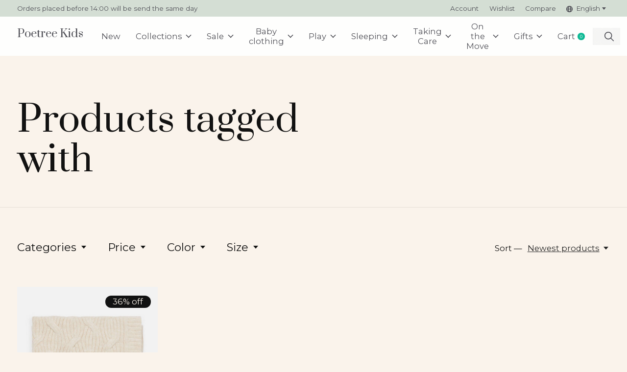

--- FILE ---
content_type: text/html;charset=utf-8
request_url: https://www.poetreekids.com/en/tags/beige-wiegdeken/
body_size: 28819
content:
<!doctype html>
<html lang="en">
<head>
      <!-- Google Tag Manager -->
    <script>(function(w,d,s,l,i){w[l]=w[l]||[];w[l].push({'gtm.start':
    new Date().getTime(),event:'gtm.js'});var f=d.getElementsByTagName(s)[0],
    j=d.createElement(s),dl=l!='dataLayer'?'&l='+l:'';j.async=true;j.src=
    'https://www.googletagmanager.com/gtm.js?id='+i+dl;f.parentNode.insertBefore(j,f);
    })(window,document,'script','dataLayer','GTM-5SDFN6P');</script>
    <!-- End Google Tag Manager -->
    <meta charset="utf-8"/>
<!-- [START] 'blocks/head.rain' -->
<!--

  (c) 2008-2026 Lightspeed Netherlands B.V.
  http://www.lightspeedhq.com
  Generated: 31-01-2026 @ 19:16:17

-->
<link rel="canonical" href="https://www.poetreekids.com/en/tags/beige-wiegdeken/"/>
<link rel="alternate" href="https://www.poetreekids.com/en/index.rss" type="application/rss+xml" title="New products"/>
<meta name="robots" content="noodp,noydir"/>
<meta name="google-site-verification" content=""/>
<meta property="og:url" content="https://www.poetreekids.com/en/tags/beige-wiegdeken/?source=facebook"/>
<meta property="og:site_name" content="Poetree Kids"/>
<meta property="og:title" content="Poetree Kids"/>
<meta property="og:description" content="Poetree Kids is a Dutch brand with a great love for clean and timeless designs that make the decoration of nursery extra special."/>
<script>
<!-- Google Tag Manager -->
(function(w,d,s,l,i){w[l]=w[l]||[];w[l].push({'gtm.start':
new Date().getTime(),event:'gtm.js'});var f=d.getElementsByTagName(s)[0],
j=d.createElement(s),dl=l!='dataLayer'?'&l='+l:'';j.async=true;j.src=
'https://www.googletagmanager.com/gtm.js?id='+i+dl;f.parentNode.insertBefore(j,f);
})(window,document,'script','dataLayer','GTM-5SDFN6P');
<!-- End Google Tag Manager -->
</script>
<script>
<!-- Global site tag (gtag.js) - Google Ads: 10821451762 -->
<script async src="https://www.googletagmanager.com/gtag/js?id=AW-10821451762"></script>
<script>
    window.dataLayer = window.dataLayer || [];
    function gtag(){dataLayer.push(arguments);}
    gtag('js', new Date());

    gtag('config', 'AW-10821451762');
</script>
</script>
<script src="https://apps.elfsight.com/p/platform.js"></script>
<!--[if lt IE 9]>
<script src="https://cdn.webshopapp.com/assets/html5shiv.js?2025-02-20"></script>
<![endif]-->
<!-- [END] 'blocks/head.rain' -->
  
    
	<meta property="og:type" content="website" />



<meta name="description" content="Poetree Kids is a Dutch brand with a great love for clean and timeless designs that make the decoration of nursery extra special." />
<meta name="keywords" content="dressing-baby rooms-nursery-cot-changing mat cover-baby bed-crib-changing table-changing pad cover-blankets-duvet cover-sheets-nursery-fairtrade-footmuff-dresser-changing mat" />
<meta charset="UTF-8">
<meta http-equiv="X-UA-Compatible" content="ie=edge">
<meta name="viewport" content="width=device-width, initial-scale=1">
<meta name="apple-mobile-web-app-capable" content="yes">
<meta name="apple-mobile-web-app-status-bar-style" content="black">
<meta name="viewport" content="width=device-width, initial-scale=1, maximum-scale=1, user-scalable=0"/>
<title>Poetree Kids - Poetree Kids</title>  
  <link rel="preload" href="https://cdn.webshopapp.com/shops/214760/themes/171512/assets/q4tre-icons.woff2" as="font" type="font/woff2" crossorigin="anonymous">
  <link rel="preload" href="https://cdn.webshopapp.com/shops/214760/themes/171512/assets/q4tre.woff2" as="font" type="font/woff2" crossorigin="anonymous">
  <link rel="shortcut icon" href="https://cdn.webshopapp.com/shops/214760/themes/171512/v/2449502/assets/favicon.png?20241017135125" type="image/x-icon" />
    	  	<link rel="preconnect" href="https://fonts.googleapis.com">
		<link rel="preconnect" href="https://fonts.gstatic.com" crossorigin>
  	    <link href='//fonts.googleapis.com/css?family=Montserrat:400,400i,300,500,600,700,700i,800,900|Prata:400,400i,300,500,600,700,700i,800,900' rel='stylesheet' type='text/css'>
    
  <script>document.getElementsByTagName("html")[0].className += " js";</script>
  <script>
    if('CSS' in window && CSS.supports('color', 'var(--color-var)')) {
      document.write('<link rel="stylesheet" href="https://cdn.webshopapp.com/shops/214760/themes/171512/assets/style.css?2026012611375320201214194227">');
    } else {
      document.write('<link rel="stylesheet" href="https://cdn.webshopapp.com/shops/214760/themes/171512/assets/style-fallback.css?2026012611375320201214194227">');
      document.write('<script src="https://polyfill.io/v3/polyfill.min.js"><\/script>');
    }
  </script>
  <noscript>
    <link rel="stylesheet" href="https://cdn.webshopapp.com/shops/214760/themes/171512/assets/style-fallback.css?2026012611375320201214194227">
    <script src="https://polyfill.io/v3/polyfill.min.js"></script>
  </noscript>
    
    
    <link rel="stylesheet" href="https://cdn.webshopapp.com/shops/214760/themes/171512/assets/icons.css?2026012611375320201214194227" /> 
    <link rel="stylesheet" href="https://cdn.webshopapp.com/shops/214760/themes/171512/assets/settings.css?2026012611375320201214194227" />  
  <link rel="stylesheet" href="https://cdn.webshopapp.com/shops/214760/themes/171512/assets/custom.css?2026012611375320201214194227" />
  
      
      
</head>
<body class="page-poetree-kids">
            
  <script>
  var site_url = 'https://www.poetreekids.com/en/',
      static_url = 'https://static.webshopapp.com/shops/214760/',
      search_url = "https://www.poetreekids.com/en/search/",
      promo_popup_hide_until = '3',
      promo_popup_delay = '5000',
      product_card_options = 'swatches-color',
  		product_card_second_image = 1,
      no_inventory_text = "Stock information is currently unavailable for this product.",
      feedToken = false,
      last_updated_text = 'Last updated',
      today_at_text = 'Today at',
      in_stock_text = 'In stock',
      in_stock_online_text = 'In stock online',
      out_of_stock_text = 'Out of stock',
      out_of_stock_text_options = '(Out of stock)',
      out_of_stock_online_text = 'Out of stock online',
      on_backorder_text = 'On backorder',
      on_backorder_online_text = 'On backorder online',
      in_store_text = 'In store',
      not_in_store_text = 'Not in store',
      inventory_notice_text = 'Online and in-store prices may differ',
      inventory_line_text = '$1 at $2',
      default_variant_text = 'Make a choice',
      apply_text = 'Apply',
      points_text = '<span class="js-insert-points"></span>pts',
      money_off_text = '<span class="js-insert-money-off"></span> off',
      valid_for_text = 'Valid for',
      all_text = 'All',
      currency_format = '€',
      priceStatus = 'enabled';
</script>
      <!-- Google Tag Manager (noscript) -->
    <noscript><iframe src="https://www.googletagmanager.com/ns.html?id=GTM-5SDFN6P"
    height="0" width="0" style="display:none;visibility:hidden"></iframe></noscript>
    <!-- End Google Tag Manager (noscript) -->
    
    <div class="pre-header">
  <div class="pre-header__container container max-width-xl flex items-center justify-between">
        <div class="pre-header__msg">
      <p>Orders placed before 14:00 will be send the same day  <a href=""></a></p>
    </div>
        
        
    <ul class="pre-header__nav display@md">
            
      <li class="pre-header__item">
        <a href="#0" class="pre-header__link" aria-controls="drawerLogin"><span>Account</span></a>
      </li>
            <li class="pre-header__item">
        <a href="#0" class="pre-header__link" aria-controls="drawerLogin"><span>Wishlist</span></a>
      </li>
                  <li class="pre-header__item">
        <a href="https://www.poetreekids.com/en/compare/" class="pre-header__link"><span>Compare</span></a>
      </li>
                  <li class="pre-header__item">
        <a href="#" class="pre-header__link"><span><svg viewBox="0 0 16 16" fill="currentColor"><path d="M8,0C3.6,0,0,3.6,0,8s3.6,8,8,8s8-3.6,8-8S12.4,0,8,0z M13.9,7H12c-0.1-1.5-0.4-2.9-0.8-4.1 C12.6,3.8,13.6,5.3,13.9,7z M8,14c-0.6,0-1.8-1.9-2-5H10C9.8,12.1,8.6,14,8,14z M6,7c0.2-3.1,1.3-5,2-5s1.8,1.9,2,5H6z M4.9,2.9 C4.4,4.1,4.1,5.5,4,7H2.1C2.4,5.3,3.4,3.8,4.9,2.9z M2.1,9H4c0.1,1.5,0.4,2.9,0.8,4.1C3.4,12.2,2.4,10.7,2.1,9z M11.1,13.1 c0.5-1.2,0.7-2.6,0.8-4.1h1.9C13.6,10.7,12.6,12.2,11.1,13.1z"></path></svg>English</span> <svg class="pre-header__dropdown-icon icon" aria-hidden="true" viewBox="0 0 12 12"><path d="M6,9l4-5H2Z"/></svg></a>
        <ul class="pre-header__dropdown" data-theme="default">

          <li class="nav-v2__item">
            
               
<ul class="nav-v2__list">
      <li><a href="https://www.poetreekids.com/nl/go/category/" class="pre-header__dropdown-link">Nederlands</a></li>
    <li><a href="https://www.poetreekids.com/en/go/category/" class="pre-header__dropdown-link" aria-selected="true">English</a></li>
    <li><a href="https://www.poetreekids.com/fr/go/category/" class="pre-header__dropdown-link">Français</a></li>
  </ul>

          </li>
        </ul>
      </li>
          </ul>
  
  	      </div>
</div>


<header class="mega-nav mega-nav--mobile mega-nav--desktop@md mega-nav--mobile-panel position-relative js-mega-nav" data-hover="on">
  <div class="mega-nav__container">
        <!-- logo -->
    <a href="https://www.poetreekids.com/en/" class="mega-nav__logo">
            <span class="main-nav__logo-placeholder heading-control">Poetree Kids</span>
          </a>
            
        
    <!-- icon buttons --mobile -->
    <div class="mega-nav__icon-btns mega-nav__icon-btns--mobile">
      <a href="#0" class="mega-nav__icon-btn" aria-controls="drawerLogin">
        <svg class="icon" viewBox="0 0 24 24">
          <title>Go to account settings</title>
          <g class="icon__group" fill="none" stroke="currentColor" stroke-linecap="square" stroke-miterlimit="10">
            <circle cx="12" cy="6" r="4" />
            <path d="M12 13a8 8 0 00-8 8h16a8 8 0 00-8-8z" />
          </g>
        </svg>
      </a>
	
            
      <button class="reset mega-nav__icon-btn mega-nav__icon-btn--cart js-tab-focus" aria-label="Toggle cart" aria-controls="drawerCart">
        <svg class="icon" viewBox="0 0 24 24" >
          <title>Cart</title>
          <g class="icon__group" stroke-linecap="square" fill="none" stroke-linejoin="miter" stroke="currentColor">
            <polygon points="21,21.8 3,21.8 5,6.8 19,6.8 	"/>
            <path d="M8,9.8v-4c0-2.2,1.8-4,4-4l0,0c2.2,0,4,1.8,4,4v4"/>
          </g>
        </svg>
        <span class="counter counter--cart margin-left-xxs"><span class="js-cart-counter">0</span> <i class="sr-only">items</i></span>
      </button>

      <button class="reset mega-nav__icon-btn mega-nav__icon-btn--menu js-tab-focus" aria-label="Toggle menu" aria-controls="mega-nav-navigation">
        <svg class="icon" viewBox="0 0 24 24">
          <g class="icon__group" fill="none" stroke="currentColor" stroke-linecap="square" stroke-miterlimit="10">
            <path d="M2 6h20" />
            <path d="M2 12h20" />
            <path d="M2 18h20" />
          </g>
        </svg>
      </button>
    </div>

    <div class="mega-nav__nav js-mega-nav__nav" id="mega-nav-navigation" role="navigation" aria-label="Main">
    <div class="mega-nav__nav-wrapper js-scroll-container">
    <div class="mega-nav__nav-inner">
      <ul class="mega-nav__items">

                <!-- search input --desktop -->
        <li class="mega-nav__item mega-nav__item--search position-relative margin-bottom-xs hide@md">
          <form action="https://www.poetreekids.com/en/search/" method="get" class="search-form" autocomplete="off">
            <div class="mega-nav__search-input search-input search-input--icon-left text-sm@md">
              <input class="form-control " type="search" name="q" id="searchInputX" placeholder="Search..." aria-label="Search">
              <button class="search-input__btn">
                <svg class="icon" viewBox="0 0 24 24"><title>Submit</title><g stroke-linecap="square" stroke-linejoin="miter" stroke-width="2" stroke="currentColor" fill="none" stroke-miterlimit="10"><line x1="22" y1="22" x2="15.656" y2="15.656"></line><circle cx="10" cy="10" r="8"></circle></g></svg>
              </button>
            </div>

            <div class="live-search__dropdown margin-bottom-xs position-relative" data-theme="default" tabindex="0">
              <div class="text-center is-hidden js-live-search__loader" aria-hidden="true">
                <svg class="icon icon--sm icon--is-spinning" viewBox="0 0 32 32"><g stroke-linecap="square" stroke-linejoin="miter" stroke-width="2" stroke="currentColor" fill="none"><circle cx="16" cy="16" r="15" opacity="0.4"></circle><path d="M16,1A15,15,0,0,1,31,16" stroke-linecap="butt"></path></g></svg>
              </div>
              <div class="js-live-search__wrapper">
                <!-- Results will be loaded here -->
              </div>
              <button type="submit" class="btn btn--arrow margin-top-sm is-hidden js-live-search__view-all">View all results (<span class="js-live-search__count"></span>)</button>
            </div>
          </form>
        </li>
        
        
        
        
        <!-- links -->
                        <li class="mega-nav__item">
          <a href="https://www.poetreekids.com/en/new/" class="mega-nav__control" title="New  ">New  </a>
        </li>
                                <li class="mega-nav__item mega-nav__item--simple js-mega-nav__item">
          <button class="reset mega-nav__control js-mega-nav__control js-tab-focus">
            Collections
            <i class="mega-nav__arrow-icon" aria-hidden="true">
              <svg class="icon" viewBox="0 0 16 16">
                <g class="icon__group" fill="none" stroke="currentColor" stroke-linecap="square" stroke-miterlimit="10">
                  <path d="M2 2l12 12" />
                  <path d="M14 2L2 14" />
                </g>
              </svg>
            </i>
          </button>

          <div class="mega-nav__sub-nav-wrapper mega-nav__sub-nav-wrapper--sm" data-theme="default">
            <div class="mega-nav__panel-header hide@md text-md">
              <button class="reset js-mega-nav__control js-tab-focus">
                <svg class="icon" viewBox="0 0 482.239 482.239">
                  <title>Back</title>
                  <path d="m206.812 34.446-206.812 206.673 206.743 206.674 24.353-24.284-165.167-165.167h416.31v-34.445h-416.31l165.236-165.236z"></path>
                </svg>
              </button>
              <div class="mega-nav__panel-title">
                Collections
              </div>
            </div>
            <div class="mega-nav__sub-nav mega-nav__sub-nav--layout-8 mega-nav__sub-nav-wrapper-inner js-scroll-container">
              <ul class="mega-nav__sub-items display@md">
                <li class="mega-nav__sub-item mega-nav__sub-item--all"><a href="https://www.poetreekids.com/en/collections/" class="mega-nav__sub-link" title="Collections">All Collections</a></li>
                                <li class="mega-nav__sub-item">
                  <a href="https://www.poetreekids.com/en/collections/blue-dreams/" class="mega-nav__sub-link" title="Blue Dreams">
                    Blue Dreams
                  </a>
                                                    </li>
                                <li class="mega-nav__sub-item">
                  <a href="https://www.poetreekids.com/en/collections/chevron-denim-blue/" class="mega-nav__sub-link" title="Chevron Denim Blue">
                    Chevron Denim Blue
                  </a>
                                                    </li>
                                <li class="mega-nav__sub-item">
                  <a href="https://www.poetreekids.com/en/collections/chevron-light-camel/" class="mega-nav__sub-link" title="Chevron Light Camel">
                    Chevron Light Camel
                  </a>
                                                    </li>
                                <li class="mega-nav__sub-item">
                  <a href="https://www.poetreekids.com/en/collections/chevron-light-grey-melange/" class="mega-nav__sub-link" title="Chevron Light Grey Melange">
                    Chevron Light Grey Melange
                  </a>
                                                    </li>
                                <li class="mega-nav__sub-item">
                  <a href="https://www.poetreekids.com/en/collections/chevron-light-pink/" class="mega-nav__sub-link" title="Chevron Light Pink">
                    Chevron Light Pink
                  </a>
                                                    </li>
                                <li class="mega-nav__sub-item">
                  <a href="https://www.poetreekids.com/en/collections/chevron-white/" class="mega-nav__sub-link" title="Chevron White">
                    Chevron White
                  </a>
                                                    </li>
                                <li class="mega-nav__sub-item">
                  <a href="https://www.poetreekids.com/en/collections/etoile-sand/" class="mega-nav__sub-link" title="Étoile Sand ">
                    Étoile Sand 
                  </a>
                                                    </li>
                                <li class="mega-nav__sub-item">
                  <a href="https://www.poetreekids.com/en/collections/little-voyager/" class="mega-nav__sub-link" title="Little Voyager">
                    Little Voyager
                  </a>
                                                    </li>
                                <li class="mega-nav__sub-item">
                  <a href="https://www.poetreekids.com/en/collections/view-all-products/" class="mega-nav__sub-link" title="View all products">
                    View all products
                  </a>
                                                    </li>
                              </ul>
              <ul class="mega-nav__sub-items hide@md">
                <li class="mega-nav__sub-item"><a href="https://www.poetreekids.com/en/collections/" class="mega-nav__control" title="Collections">All Collections</a></li>
              	                                <li class="mega-nav__sub-item">
                  <a href="https://www.poetreekids.com/en/collections/blue-dreams/" class="mega-nav__control" title="Blue Dreams">Blue Dreams</a>
                </li>
                                                                <li class="mega-nav__sub-item">
                  <a href="https://www.poetreekids.com/en/collections/chevron-denim-blue/" class="mega-nav__control" title="Chevron Denim Blue">Chevron Denim Blue</a>
                </li>
                                                                <li class="mega-nav__sub-item">
                  <a href="https://www.poetreekids.com/en/collections/chevron-light-camel/" class="mega-nav__control" title="Chevron Light Camel">Chevron Light Camel</a>
                </li>
                                                                <li class="mega-nav__sub-item">
                  <a href="https://www.poetreekids.com/en/collections/chevron-light-grey-melange/" class="mega-nav__control" title="Chevron Light Grey Melange">Chevron Light Grey Melange</a>
                </li>
                                                                <li class="mega-nav__sub-item">
                  <a href="https://www.poetreekids.com/en/collections/chevron-light-pink/" class="mega-nav__control" title="Chevron Light Pink">Chevron Light Pink</a>
                </li>
                                                                <li class="mega-nav__sub-item">
                  <a href="https://www.poetreekids.com/en/collections/chevron-white/" class="mega-nav__control" title="Chevron White">Chevron White</a>
                </li>
                                                                <li class="mega-nav__sub-item">
                  <a href="https://www.poetreekids.com/en/collections/etoile-sand/" class="mega-nav__control" title="Étoile Sand ">Étoile Sand </a>
                </li>
                                                                <li class="mega-nav__sub-item">
                  <a href="https://www.poetreekids.com/en/collections/little-voyager/" class="mega-nav__control" title="Little Voyager">Little Voyager</a>
                </li>
                                                                <li class="mega-nav__sub-item">
                  <a href="https://www.poetreekids.com/en/collections/view-all-products/" class="mega-nav__control" title="View all products">View all products</a>
                </li>
                                              </ul>
            </div>
          </div>
        </li>
                                <li class="mega-nav__item mega-nav__item--simple js-mega-nav__item">
          <button class="reset mega-nav__control js-mega-nav__control js-tab-focus">
            Sale
            <i class="mega-nav__arrow-icon" aria-hidden="true">
              <svg class="icon" viewBox="0 0 16 16">
                <g class="icon__group" fill="none" stroke="currentColor" stroke-linecap="square" stroke-miterlimit="10">
                  <path d="M2 2l12 12" />
                  <path d="M14 2L2 14" />
                </g>
              </svg>
            </i>
          </button>

          <div class="mega-nav__sub-nav-wrapper mega-nav__sub-nav-wrapper--sm" data-theme="default">
            <div class="mega-nav__panel-header hide@md text-md">
              <button class="reset js-mega-nav__control js-tab-focus">
                <svg class="icon" viewBox="0 0 482.239 482.239">
                  <title>Back</title>
                  <path d="m206.812 34.446-206.812 206.673 206.743 206.674 24.353-24.284-165.167-165.167h416.31v-34.445h-416.31l165.236-165.236z"></path>
                </svg>
              </button>
              <div class="mega-nav__panel-title">
                Sale
              </div>
            </div>
            <div class="mega-nav__sub-nav mega-nav__sub-nav--layout-8 mega-nav__sub-nav-wrapper-inner js-scroll-container">
              <ul class="mega-nav__sub-items display@md">
                <li class="mega-nav__sub-item mega-nav__sub-item--all"><a href="https://www.poetreekids.com/en/sale/" class="mega-nav__sub-link" title="Sale">All Sale</a></li>
                                <li class="mega-nav__sub-item">
                  <a href="https://www.poetreekids.com/en/sale/baby-clothes/" class="mega-nav__sub-link" title="Baby clothes">
                    Baby clothes
                  </a>
                                                    </li>
                                <li class="mega-nav__sub-item">
                  <a href="https://www.poetreekids.com/en/sale/chevron-light-grey-melange/" class="mega-nav__sub-link" title="Chevron Light Grey Melange">
                    Chevron Light Grey Melange
                  </a>
                                                    </li>
                                <li class="mega-nav__sub-item">
                  <a href="https://www.poetreekids.com/en/sale/chevron-white/" class="mega-nav__sub-link" title="Chevron White">
                    Chevron White
                  </a>
                                                    </li>
                                <li class="mega-nav__sub-item">
                  <a href="https://www.poetreekids.com/en/sale/chevron-pink-melange/" class="mega-nav__sub-link" title="Chevron Pink Melange">
                    Chevron Pink Melange
                  </a>
                                                    </li>
                                <li class="mega-nav__sub-item">
                  <a href="https://www.poetreekids.com/en/sale/oxford-grey/" class="mega-nav__sub-link" title="Oxford Grey">
                    Oxford Grey
                  </a>
                                                    </li>
                                <li class="mega-nav__sub-item">
                  <a href="https://www.poetreekids.com/en/sale/valencia/" class="mega-nav__sub-link" title="Valencia">
                    Valencia
                  </a>
                                                    </li>
                                <li class="mega-nav__sub-item">
                  <a href="https://www.poetreekids.com/en/sale/little-forest-grey/" class="mega-nav__sub-link" title="Little Forest Grey">
                    Little Forest Grey
                  </a>
                                                    </li>
                                <li class="mega-nav__sub-item">
                  <a href="https://www.poetreekids.com/en/sale/little-forest-pink/" class="mega-nav__sub-link" title="Little Forest Pink">
                    Little Forest Pink
                  </a>
                                                    </li>
                              </ul>
              <ul class="mega-nav__sub-items hide@md">
                <li class="mega-nav__sub-item"><a href="https://www.poetreekids.com/en/sale/" class="mega-nav__control" title="Sale">All Sale</a></li>
              	                                <li class="mega-nav__sub-item">
                  <a href="https://www.poetreekids.com/en/sale/baby-clothes/" class="mega-nav__control" title="Baby clothes">Baby clothes</a>
                </li>
                                                                <li class="mega-nav__sub-item">
                  <a href="https://www.poetreekids.com/en/sale/chevron-light-grey-melange/" class="mega-nav__control" title="Chevron Light Grey Melange">Chevron Light Grey Melange</a>
                </li>
                                                                <li class="mega-nav__sub-item">
                  <a href="https://www.poetreekids.com/en/sale/chevron-white/" class="mega-nav__control" title="Chevron White">Chevron White</a>
                </li>
                                                                <li class="mega-nav__sub-item">
                  <a href="https://www.poetreekids.com/en/sale/chevron-pink-melange/" class="mega-nav__control" title="Chevron Pink Melange">Chevron Pink Melange</a>
                </li>
                                                                <li class="mega-nav__sub-item">
                  <a href="https://www.poetreekids.com/en/sale/oxford-grey/" class="mega-nav__control" title="Oxford Grey">Oxford Grey</a>
                </li>
                                                                <li class="mega-nav__sub-item">
                  <a href="https://www.poetreekids.com/en/sale/valencia/" class="mega-nav__control" title="Valencia">Valencia</a>
                </li>
                                                                <li class="mega-nav__sub-item">
                  <a href="https://www.poetreekids.com/en/sale/little-forest-grey/" class="mega-nav__control" title="Little Forest Grey">Little Forest Grey</a>
                </li>
                                                                <li class="mega-nav__sub-item">
                  <a href="https://www.poetreekids.com/en/sale/little-forest-pink/" class="mega-nav__control" title="Little Forest Pink">Little Forest Pink</a>
                </li>
                                              </ul>
            </div>
          </div>
        </li>
                                <li class="mega-nav__item mega-nav__item--simple js-mega-nav__item">
          <button class="reset mega-nav__control js-mega-nav__control js-tab-focus">
            Baby clothing
            <i class="mega-nav__arrow-icon" aria-hidden="true">
              <svg class="icon" viewBox="0 0 16 16">
                <g class="icon__group" fill="none" stroke="currentColor" stroke-linecap="square" stroke-miterlimit="10">
                  <path d="M2 2l12 12" />
                  <path d="M14 2L2 14" />
                </g>
              </svg>
            </i>
          </button>

          <div class="mega-nav__sub-nav-wrapper mega-nav__sub-nav-wrapper--sm" data-theme="default">
            <div class="mega-nav__panel-header hide@md text-md">
              <button class="reset js-mega-nav__control js-tab-focus">
                <svg class="icon" viewBox="0 0 482.239 482.239">
                  <title>Back</title>
                  <path d="m206.812 34.446-206.812 206.673 206.743 206.674 24.353-24.284-165.167-165.167h416.31v-34.445h-416.31l165.236-165.236z"></path>
                </svg>
              </button>
              <div class="mega-nav__panel-title">
                Baby clothing
              </div>
            </div>
            <div class="mega-nav__sub-nav mega-nav__sub-nav--layout-8 mega-nav__sub-nav-wrapper-inner js-scroll-container">
              <ul class="mega-nav__sub-items display@md">
                <li class="mega-nav__sub-item mega-nav__sub-item--all"><a href="https://www.poetreekids.com/en/baby-clothing/" class="mega-nav__sub-link" title="Baby clothing">All Baby clothing</a></li>
                                <li class="mega-nav__sub-item">
                  <a href="https://www.poetreekids.com/en/baby-clothing/bodies/" class="mega-nav__sub-link" title="Bodies">
                    Bodies
                  </a>
                                                    </li>
                                <li class="mega-nav__sub-item">
                  <a href="https://www.poetreekids.com/en/baby-clothing/baby-suits/" class="mega-nav__sub-link" title="Baby suits">
                    Baby suits
                  </a>
                                                    </li>
                                <li class="mega-nav__sub-item">
                  <a href="https://www.poetreekids.com/en/baby-clothing/2-piece-sets/" class="mega-nav__sub-link" title="2 Piece sets">
                    2 Piece sets
                  </a>
                                                    </li>
                                <li class="mega-nav__sub-item">
                  <a href="https://www.poetreekids.com/en/baby-clothing/jackets/" class="mega-nav__sub-link" title="Jackets">
                    Jackets
                  </a>
                                                    </li>
                                <li class="mega-nav__sub-item">
                  <a href="https://www.poetreekids.com/en/baby-clothing/baby-hats/" class="mega-nav__sub-link" title="Baby hats">
                    Baby hats
                  </a>
                                                    </li>
                              </ul>
              <ul class="mega-nav__sub-items hide@md">
                <li class="mega-nav__sub-item"><a href="https://www.poetreekids.com/en/baby-clothing/" class="mega-nav__control" title="Baby clothing">All Baby clothing</a></li>
              	                                <li class="mega-nav__sub-item">
                  <a href="https://www.poetreekids.com/en/baby-clothing/bodies/" class="mega-nav__control" title="Bodies">Bodies</a>
                </li>
                                                                <li class="mega-nav__sub-item">
                  <a href="https://www.poetreekids.com/en/baby-clothing/baby-suits/" class="mega-nav__control" title="Baby suits">Baby suits</a>
                </li>
                                                                <li class="mega-nav__sub-item">
                  <a href="https://www.poetreekids.com/en/baby-clothing/2-piece-sets/" class="mega-nav__control" title="2 Piece sets">2 Piece sets</a>
                </li>
                                                                <li class="mega-nav__sub-item">
                  <a href="https://www.poetreekids.com/en/baby-clothing/jackets/" class="mega-nav__control" title="Jackets">Jackets</a>
                </li>
                                                                <li class="mega-nav__sub-item">
                  <a href="https://www.poetreekids.com/en/baby-clothing/baby-hats/" class="mega-nav__control" title="Baby hats">Baby hats</a>
                </li>
                                              </ul>
            </div>
          </div>
        </li>
                                <li class="mega-nav__item mega-nav__item--simple js-mega-nav__item">
          <button class="reset mega-nav__control js-mega-nav__control js-tab-focus">
            Play
            <i class="mega-nav__arrow-icon" aria-hidden="true">
              <svg class="icon" viewBox="0 0 16 16">
                <g class="icon__group" fill="none" stroke="currentColor" stroke-linecap="square" stroke-miterlimit="10">
                  <path d="M2 2l12 12" />
                  <path d="M14 2L2 14" />
                </g>
              </svg>
            </i>
          </button>

          <div class="mega-nav__sub-nav-wrapper mega-nav__sub-nav-wrapper--sm" data-theme="default">
            <div class="mega-nav__panel-header hide@md text-md">
              <button class="reset js-mega-nav__control js-tab-focus">
                <svg class="icon" viewBox="0 0 482.239 482.239">
                  <title>Back</title>
                  <path d="m206.812 34.446-206.812 206.673 206.743 206.674 24.353-24.284-165.167-165.167h416.31v-34.445h-416.31l165.236-165.236z"></path>
                </svg>
              </button>
              <div class="mega-nav__panel-title">
                Play
              </div>
            </div>
            <div class="mega-nav__sub-nav mega-nav__sub-nav--layout-8 mega-nav__sub-nav-wrapper-inner js-scroll-container">
              <ul class="mega-nav__sub-items display@md">
                <li class="mega-nav__sub-item mega-nav__sub-item--all"><a href="https://www.poetreekids.com/en/play/" class="mega-nav__sub-link" title="Play">All Play</a></li>
                                <li class="mega-nav__sub-item">
                  <a href="https://www.poetreekids.com/en/play/playpen-mat/" class="mega-nav__sub-link" title="Playpen Mat">
                    Playpen Mat
                  </a>
                                                    </li>
                                <li class="mega-nav__sub-item">
                  <a href="https://www.poetreekids.com/en/play/playpen-bumper/" class="mega-nav__sub-link" title="Playpen Bumper">
                    Playpen Bumper
                  </a>
                                                    </li>
                                <li class="mega-nav__sub-item">
                  <a href="https://www.poetreekids.com/en/play/protective-cover-babybjoern-bouncer/" class="mega-nav__sub-link" title="Protective cover Babybjörn bouncer">
                    Protective cover Babybjörn bouncer
                  </a>
                                                    </li>
                              </ul>
              <ul class="mega-nav__sub-items hide@md">
                <li class="mega-nav__sub-item"><a href="https://www.poetreekids.com/en/play/" class="mega-nav__control" title="Play">All Play</a></li>
              	                                <li class="mega-nav__sub-item">
                  <a href="https://www.poetreekids.com/en/play/playpen-mat/" class="mega-nav__control" title="Playpen Mat">Playpen Mat</a>
                </li>
                                                                <li class="mega-nav__sub-item">
                  <a href="https://www.poetreekids.com/en/play/playpen-bumper/" class="mega-nav__control" title="Playpen Bumper">Playpen Bumper</a>
                </li>
                                                                <li class="mega-nav__sub-item">
                  <a href="https://www.poetreekids.com/en/play/protective-cover-babybjoern-bouncer/" class="mega-nav__control" title="Protective cover Babybjörn bouncer">Protective cover Babybjörn bouncer</a>
                </li>
                                              </ul>
            </div>
          </div>
        </li>
                                <li class="mega-nav__item mega-nav__item--simple js-mega-nav__item">
          <button class="reset mega-nav__control js-mega-nav__control js-tab-focus">
            Sleeping
            <i class="mega-nav__arrow-icon" aria-hidden="true">
              <svg class="icon" viewBox="0 0 16 16">
                <g class="icon__group" fill="none" stroke="currentColor" stroke-linecap="square" stroke-miterlimit="10">
                  <path d="M2 2l12 12" />
                  <path d="M14 2L2 14" />
                </g>
              </svg>
            </i>
          </button>

          <div class="mega-nav__sub-nav-wrapper mega-nav__sub-nav-wrapper--sm" data-theme="default">
            <div class="mega-nav__panel-header hide@md text-md">
              <button class="reset js-mega-nav__control js-tab-focus">
                <svg class="icon" viewBox="0 0 482.239 482.239">
                  <title>Back</title>
                  <path d="m206.812 34.446-206.812 206.673 206.743 206.674 24.353-24.284-165.167-165.167h416.31v-34.445h-416.31l165.236-165.236z"></path>
                </svg>
              </button>
              <div class="mega-nav__panel-title">
                Sleeping
              </div>
            </div>
            <div class="mega-nav__sub-nav mega-nav__sub-nav--layout-8 mega-nav__sub-nav-wrapper-inner js-scroll-container">
              <ul class="mega-nav__sub-items display@md">
                <li class="mega-nav__sub-item mega-nav__sub-item--all"><a href="https://www.poetreekids.com/en/sleeping/" class="mega-nav__sub-link" title="Sleeping">All Sleeping</a></li>
                                <li class="mega-nav__sub-item">
                  <a href="https://www.poetreekids.com/en/sleeping/cot-bumper/" class="mega-nav__sub-link" title="Cot Bumper">
                    Cot Bumper
                  </a>
                                                    </li>
                                <li class="mega-nav__sub-item mega-nav__sub-item--has-children justify-between">
                  <a href="https://www.poetreekids.com/en/sleeping/duvet-cover/" class="mega-nav__sub-link" title="Duvet Cover ">
                    Duvet Cover 
                  </a>
                                    <svg class="icon mega-nav__sub-dropdown-icon" aria-hidden="true" viewBox="0 0 16 16">
                    <g stroke-width="1" stroke="currentColor">
                      <polyline fill="none" stroke="currentColor" stroke-linecap="round" stroke-linejoin="round" stroke-miterlimit="10" points="6.5,3.5 11,8 6.5,12.5 "></polyline>
                    </g>
                  </svg>
                                                      <div class="mega-nav__sub-dropdown mega-nav__sub-dropdown--nested">
                    <ul class="mega-nav__sub-items">
                                            <li class="mega-nav__sub-item">
                        <a href="https://www.poetreekids.com/en/sleeping/duvet-cover/duvet-cover-crib-playpen/" class="mega-nav__sub-link" title="Duvet cover crib/playpen">
                          Duvet cover crib/playpen
                        </a>
                                                                      </li>
                                            <li class="mega-nav__sub-item">
                        <a href="https://www.poetreekids.com/en/sleeping/duvet-cover/duvet-cover-baby-bed/" class="mega-nav__sub-link" title="Duvet cover Baby Bed">
                          Duvet cover Baby Bed
                        </a>
                                                                      </li>
                                            <li class="mega-nav__sub-item">
                        <a href="https://www.poetreekids.com/en/sleeping/duvet-cover/120x150cm-junior-bed/" class="mega-nav__sub-link" title="120x150cm (Junior bed)">
                          120x150cm (Junior bed)
                        </a>
                                                                      </li>
                                            <li class="mega-nav__sub-item">
                        <a href="https://www.poetreekids.com/en/sleeping/duvet-cover/1-person-duvet-set/" class="mega-nav__sub-link" title="1 Person Duvet set">
                          1 Person Duvet set
                        </a>
                                                                      </li>
                                          </ul>
                  </div>
                                  </li>
                                <li class="mega-nav__sub-item mega-nav__sub-item--has-children justify-between">
                  <a href="https://www.poetreekids.com/en/sleeping/blankets/" class="mega-nav__sub-link" title="Blankets">
                    Blankets
                  </a>
                                    <svg class="icon mega-nav__sub-dropdown-icon" aria-hidden="true" viewBox="0 0 16 16">
                    <g stroke-width="1" stroke="currentColor">
                      <polyline fill="none" stroke="currentColor" stroke-linecap="round" stroke-linejoin="round" stroke-miterlimit="10" points="6.5,3.5 11,8 6.5,12.5 "></polyline>
                    </g>
                  </svg>
                                                      <div class="mega-nav__sub-dropdown mega-nav__sub-dropdown--nested">
                    <ul class="mega-nav__sub-items">
                                            <li class="mega-nav__sub-item">
                        <a href="https://www.poetreekids.com/en/sleeping/blankets/crib-blankets/" class="mega-nav__sub-link" title="Crib Blankets">
                          Crib Blankets
                        </a>
                                                                      </li>
                                            <li class="mega-nav__sub-item">
                        <a href="https://www.poetreekids.com/en/sleeping/blankets/cot-blanket/" class="mega-nav__sub-link" title="Cot Blanket">
                          Cot Blanket
                        </a>
                                                                      </li>
                                            <li class="mega-nav__sub-item">
                        <a href="https://www.poetreekids.com/en/sleeping/blankets/swaddle-blanket/" class="mega-nav__sub-link" title="Swaddle blanket">
                          Swaddle blanket
                        </a>
                                                                      </li>
                                            <li class="mega-nav__sub-item">
                        <a href="https://www.poetreekids.com/en/sleeping/blankets/wrapping-blankets/" class="mega-nav__sub-link" title="Wrapping blankets">
                          Wrapping blankets
                        </a>
                                                                      </li>
                                          </ul>
                  </div>
                                  </li>
                                <li class="mega-nav__sub-item">
                  <a href="https://www.poetreekids.com/en/sleeping/knitted-blanket/" class="mega-nav__sub-link" title="Knitted Blanket">
                    Knitted Blanket
                  </a>
                                                    </li>
                                <li class="mega-nav__sub-item">
                  <a href="https://www.poetreekids.com/en/sleeping/decoration-pillows/" class="mega-nav__sub-link" title="Decoration pillows">
                    Decoration pillows
                  </a>
                                                    </li>
                                <li class="mega-nav__sub-item">
                  <a href="https://www.poetreekids.com/en/sleeping/sleeping-bags/" class="mega-nav__sub-link" title="Sleeping Bags">
                    Sleeping Bags
                  </a>
                                                    </li>
                                <li class="mega-nav__sub-item">
                  <a href="https://www.poetreekids.com/en/sleeping/canopy/" class="mega-nav__sub-link" title="Canopy">
                    Canopy
                  </a>
                                                    </li>
                                <li class="mega-nav__sub-item mega-nav__sub-item--has-children justify-between">
                  <a href="https://www.poetreekids.com/en/sleeping/sheets/" class="mega-nav__sub-link" title="Sheets ">
                    Sheets 
                  </a>
                                    <svg class="icon mega-nav__sub-dropdown-icon" aria-hidden="true" viewBox="0 0 16 16">
                    <g stroke-width="1" stroke="currentColor">
                      <polyline fill="none" stroke="currentColor" stroke-linecap="round" stroke-linejoin="round" stroke-miterlimit="10" points="6.5,3.5 11,8 6.5,12.5 "></polyline>
                    </g>
                  </svg>
                                                      <div class="mega-nav__sub-dropdown mega-nav__sub-dropdown--nested">
                    <ul class="mega-nav__sub-items">
                                            <li class="mega-nav__sub-item">
                        <a href="https://www.poetreekids.com/en/" class="mega-nav__sub-link" title="">
                          
                        </a>
                                                                      </li>
                                            <li class="mega-nav__sub-item">
                        <a href="https://www.poetreekids.com/en/sleeping/sheets/crib-sheet/" class="mega-nav__sub-link" title="Crib sheet">
                          Crib sheet
                        </a>
                                                                      </li>
                                            <li class="mega-nav__sub-item">
                        <a href="https://www.poetreekids.com/en/sleeping/sheets/cot-sheets/" class="mega-nav__sub-link" title="Cot sheets">
                          Cot sheets
                        </a>
                                                                      </li>
                                          </ul>
                  </div>
                                  </li>
                              </ul>
              <ul class="mega-nav__sub-items hide@md">
                <li class="mega-nav__sub-item"><a href="https://www.poetreekids.com/en/sleeping/" class="mega-nav__control" title="Sleeping">All Sleeping</a></li>
              	                                <li class="mega-nav__sub-item">
                  <a href="https://www.poetreekids.com/en/sleeping/cot-bumper/" class="mega-nav__control" title="Cot Bumper">Cot Bumper</a>
                </li>
                                                                <li class="mega-nav__sub-item mega-nav__item--simple js-mega-nav__item">
                  <button class="reset mega-nav__control js-mega-nav__control js-tab-focus">
                    Duvet Cover 
                    <i class="mega-nav__arrow-icon" aria-hidden="true">
                      <svg class="icon" viewBox="0 0 16 16">
                        <g class="icon__group" fill="none" stroke="currentColor" stroke-linecap="square" stroke-miterlimit="10">
                          <path d="M2 2l12 12" />
                          <path d="M14 2L2 14" />
                        </g>
                      </svg>
                    </i>
                  </button>

                  <div class="mega-nav__sub-nav-wrapper mega-nav__sub-nav-wrapper--sm" data-theme="default">
                    <div class="mega-nav__panel-header hide@md text-md">
                      <button class="reset js-mega-nav__control js-tab-focus">
                        <svg class="icon" viewBox="0 0 482.239 482.239">
                          <title>Back</title>
                          <path d="m206.812 34.446-206.812 206.673 206.743 206.674 24.353-24.284-165.167-165.167h416.31v-34.445h-416.31l165.236-165.236z"></path>
                        </svg>
                      </button>
                      <div class="mega-nav__panel-title">
                        Duvet Cover 
                      </div>
                    </div>
                    <div class="mega-nav__sub-nav mega-nav__sub-nav--layout-8 mega-nav__sub-nav-wrapper-inner js-scroll-container">
                      <ul class="mega-nav__sub-items">
                        <li class="mega-nav__sub-item"><a href="https://www.poetreekids.com/en/sleeping/duvet-cover/" class="mega-nav__control" title="Duvet Cover ">All Duvet Cover </a></li>
                                                                        <li class="mega-nav__sub-item">
                          <a href="https://www.poetreekids.com/en/sleeping/duvet-cover/duvet-cover-crib-playpen/" class="mega-nav__control" title="Duvet cover crib/playpen">Duvet cover crib/playpen</a>
                        </li>
                                                                                                <li class="mega-nav__sub-item">
                          <a href="https://www.poetreekids.com/en/sleeping/duvet-cover/duvet-cover-baby-bed/" class="mega-nav__control" title="Duvet cover Baby Bed">Duvet cover Baby Bed</a>
                        </li>
                                                                                                <li class="mega-nav__sub-item">
                          <a href="https://www.poetreekids.com/en/sleeping/duvet-cover/120x150cm-junior-bed/" class="mega-nav__control" title="120x150cm (Junior bed)">120x150cm (Junior bed)</a>
                        </li>
                                                                                                <li class="mega-nav__sub-item">
                          <a href="https://www.poetreekids.com/en/sleeping/duvet-cover/1-person-duvet-set/" class="mega-nav__control" title="1 Person Duvet set">1 Person Duvet set</a>
                        </li>
                                                                      </ul>
                    </div>
                  </div>
                </li>
                                                                <li class="mega-nav__sub-item mega-nav__item--simple js-mega-nav__item">
                  <button class="reset mega-nav__control js-mega-nav__control js-tab-focus">
                    Blankets
                    <i class="mega-nav__arrow-icon" aria-hidden="true">
                      <svg class="icon" viewBox="0 0 16 16">
                        <g class="icon__group" fill="none" stroke="currentColor" stroke-linecap="square" stroke-miterlimit="10">
                          <path d="M2 2l12 12" />
                          <path d="M14 2L2 14" />
                        </g>
                      </svg>
                    </i>
                  </button>

                  <div class="mega-nav__sub-nav-wrapper mega-nav__sub-nav-wrapper--sm" data-theme="default">
                    <div class="mega-nav__panel-header hide@md text-md">
                      <button class="reset js-mega-nav__control js-tab-focus">
                        <svg class="icon" viewBox="0 0 482.239 482.239">
                          <title>Back</title>
                          <path d="m206.812 34.446-206.812 206.673 206.743 206.674 24.353-24.284-165.167-165.167h416.31v-34.445h-416.31l165.236-165.236z"></path>
                        </svg>
                      </button>
                      <div class="mega-nav__panel-title">
                        Blankets
                      </div>
                    </div>
                    <div class="mega-nav__sub-nav mega-nav__sub-nav--layout-8 mega-nav__sub-nav-wrapper-inner js-scroll-container">
                      <ul class="mega-nav__sub-items">
                        <li class="mega-nav__sub-item"><a href="https://www.poetreekids.com/en/sleeping/blankets/" class="mega-nav__control" title="Blankets">All Blankets</a></li>
                                                                        <li class="mega-nav__sub-item">
                          <a href="https://www.poetreekids.com/en/sleeping/blankets/crib-blankets/" class="mega-nav__control" title="Crib Blankets">Crib Blankets</a>
                        </li>
                                                                                                <li class="mega-nav__sub-item">
                          <a href="https://www.poetreekids.com/en/sleeping/blankets/cot-blanket/" class="mega-nav__control" title="Cot Blanket">Cot Blanket</a>
                        </li>
                                                                                                <li class="mega-nav__sub-item">
                          <a href="https://www.poetreekids.com/en/sleeping/blankets/swaddle-blanket/" class="mega-nav__control" title="Swaddle blanket">Swaddle blanket</a>
                        </li>
                                                                                                <li class="mega-nav__sub-item">
                          <a href="https://www.poetreekids.com/en/sleeping/blankets/wrapping-blankets/" class="mega-nav__control" title="Wrapping blankets">Wrapping blankets</a>
                        </li>
                                                                      </ul>
                    </div>
                  </div>
                </li>
                                                                <li class="mega-nav__sub-item">
                  <a href="https://www.poetreekids.com/en/sleeping/knitted-blanket/" class="mega-nav__control" title="Knitted Blanket">Knitted Blanket</a>
                </li>
                                                                <li class="mega-nav__sub-item">
                  <a href="https://www.poetreekids.com/en/sleeping/decoration-pillows/" class="mega-nav__control" title="Decoration pillows">Decoration pillows</a>
                </li>
                                                                <li class="mega-nav__sub-item">
                  <a href="https://www.poetreekids.com/en/sleeping/sleeping-bags/" class="mega-nav__control" title="Sleeping Bags">Sleeping Bags</a>
                </li>
                                                                <li class="mega-nav__sub-item">
                  <a href="https://www.poetreekids.com/en/sleeping/canopy/" class="mega-nav__control" title="Canopy">Canopy</a>
                </li>
                                                                <li class="mega-nav__sub-item mega-nav__item--simple js-mega-nav__item">
                  <button class="reset mega-nav__control js-mega-nav__control js-tab-focus">
                    Sheets 
                    <i class="mega-nav__arrow-icon" aria-hidden="true">
                      <svg class="icon" viewBox="0 0 16 16">
                        <g class="icon__group" fill="none" stroke="currentColor" stroke-linecap="square" stroke-miterlimit="10">
                          <path d="M2 2l12 12" />
                          <path d="M14 2L2 14" />
                        </g>
                      </svg>
                    </i>
                  </button>

                  <div class="mega-nav__sub-nav-wrapper mega-nav__sub-nav-wrapper--sm" data-theme="default">
                    <div class="mega-nav__panel-header hide@md text-md">
                      <button class="reset js-mega-nav__control js-tab-focus">
                        <svg class="icon" viewBox="0 0 482.239 482.239">
                          <title>Back</title>
                          <path d="m206.812 34.446-206.812 206.673 206.743 206.674 24.353-24.284-165.167-165.167h416.31v-34.445h-416.31l165.236-165.236z"></path>
                        </svg>
                      </button>
                      <div class="mega-nav__panel-title">
                        Sheets 
                      </div>
                    </div>
                    <div class="mega-nav__sub-nav mega-nav__sub-nav--layout-8 mega-nav__sub-nav-wrapper-inner js-scroll-container">
                      <ul class="mega-nav__sub-items">
                        <li class="mega-nav__sub-item"><a href="https://www.poetreekids.com/en/sleeping/sheets/" class="mega-nav__control" title="Sheets ">All Sheets </a></li>
                                                                        <li class="mega-nav__sub-item">
                          <a href="https://www.poetreekids.com/en/" class="mega-nav__control" title=""></a>
                        </li>
                                                                                                <li class="mega-nav__sub-item">
                          <a href="https://www.poetreekids.com/en/sleeping/sheets/crib-sheet/" class="mega-nav__control" title="Crib sheet">Crib sheet</a>
                        </li>
                                                                                                <li class="mega-nav__sub-item">
                          <a href="https://www.poetreekids.com/en/sleeping/sheets/cot-sheets/" class="mega-nav__control" title="Cot sheets">Cot sheets</a>
                        </li>
                                                                      </ul>
                    </div>
                  </div>
                </li>
                                              </ul>
            </div>
          </div>
        </li>
                                <li class="mega-nav__item mega-nav__item--simple js-mega-nav__item">
          <button class="reset mega-nav__control js-mega-nav__control js-tab-focus">
            Taking Care
            <i class="mega-nav__arrow-icon" aria-hidden="true">
              <svg class="icon" viewBox="0 0 16 16">
                <g class="icon__group" fill="none" stroke="currentColor" stroke-linecap="square" stroke-miterlimit="10">
                  <path d="M2 2l12 12" />
                  <path d="M14 2L2 14" />
                </g>
              </svg>
            </i>
          </button>

          <div class="mega-nav__sub-nav-wrapper mega-nav__sub-nav-wrapper--sm" data-theme="default">
            <div class="mega-nav__panel-header hide@md text-md">
              <button class="reset js-mega-nav__control js-tab-focus">
                <svg class="icon" viewBox="0 0 482.239 482.239">
                  <title>Back</title>
                  <path d="m206.812 34.446-206.812 206.673 206.743 206.674 24.353-24.284-165.167-165.167h416.31v-34.445h-416.31l165.236-165.236z"></path>
                </svg>
              </button>
              <div class="mega-nav__panel-title">
                Taking Care
              </div>
            </div>
            <div class="mega-nav__sub-nav mega-nav__sub-nav--layout-8 mega-nav__sub-nav-wrapper-inner js-scroll-container">
              <ul class="mega-nav__sub-items display@md">
                <li class="mega-nav__sub-item mega-nav__sub-item--all"><a href="https://www.poetreekids.com/en/taking-care/" class="mega-nav__sub-link" title="Taking Care">All Taking Care</a></li>
                                <li class="mega-nav__sub-item">
                  <a href="https://www.poetreekids.com/en/taking-care/changing-mat-cover/" class="mega-nav__sub-link" title="Changing mat cover">
                    Changing mat cover
                  </a>
                                                    </li>
                                <li class="mega-nav__sub-item">
                  <a href="https://www.poetreekids.com/en/taking-care/hooded-towel-washcloth/" class="mega-nav__sub-link" title="Hooded towel &amp; washcloth">
                    Hooded towel &amp; washcloth
                  </a>
                                                    </li>
                                <li class="mega-nav__sub-item">
                  <a href="https://www.poetreekids.com/en/taking-care/care-basket/" class="mega-nav__sub-link" title="Care basket">
                    Care basket
                  </a>
                                                    </li>
                                <li class="mega-nav__sub-item">
                  <a href="https://www.poetreekids.com/en/taking-care/baby-wipes-cover/" class="mega-nav__sub-link" title="Baby wipes cover">
                    Baby wipes cover
                  </a>
                                                    </li>
                                <li class="mega-nav__sub-item">
                  <a href="https://www.poetreekids.com/en/taking-care/bib-set/" class="mega-nav__sub-link" title="Bib set">
                    Bib set
                  </a>
                                                    </li>
                                <li class="mega-nav__sub-item">
                  <a href="https://www.poetreekids.com/en/taking-care/pacifier-cloth/" class="mega-nav__sub-link" title="Pacifier cloth">
                    Pacifier cloth
                  </a>
                                                    </li>
                                <li class="mega-nav__sub-item">
                  <a href="https://www.poetreekids.com/en/taking-care/swaddle-blankets/" class="mega-nav__sub-link" title="Swaddle blankets">
                    Swaddle blankets
                  </a>
                                                    </li>
                                <li class="mega-nav__sub-item">
                  <a href="https://www.poetreekids.com/en/taking-care/muslin-cloths/" class="mega-nav__sub-link" title="Muslin cloths">
                    Muslin cloths
                  </a>
                                                    </li>
                                <li class="mega-nav__sub-item">
                  <a href="https://www.poetreekids.com/en/taking-care/kleenex-box-cover/" class="mega-nav__sub-link" title="Kleenex box cover">
                    Kleenex box cover
                  </a>
                                                    </li>
                              </ul>
              <ul class="mega-nav__sub-items hide@md">
                <li class="mega-nav__sub-item"><a href="https://www.poetreekids.com/en/taking-care/" class="mega-nav__control" title="Taking Care">All Taking Care</a></li>
              	                                <li class="mega-nav__sub-item">
                  <a href="https://www.poetreekids.com/en/taking-care/changing-mat-cover/" class="mega-nav__control" title="Changing mat cover">Changing mat cover</a>
                </li>
                                                                <li class="mega-nav__sub-item">
                  <a href="https://www.poetreekids.com/en/taking-care/hooded-towel-washcloth/" class="mega-nav__control" title="Hooded towel &amp; washcloth">Hooded towel &amp; washcloth</a>
                </li>
                                                                <li class="mega-nav__sub-item">
                  <a href="https://www.poetreekids.com/en/taking-care/care-basket/" class="mega-nav__control" title="Care basket">Care basket</a>
                </li>
                                                                <li class="mega-nav__sub-item">
                  <a href="https://www.poetreekids.com/en/taking-care/baby-wipes-cover/" class="mega-nav__control" title="Baby wipes cover">Baby wipes cover</a>
                </li>
                                                                <li class="mega-nav__sub-item">
                  <a href="https://www.poetreekids.com/en/taking-care/bib-set/" class="mega-nav__control" title="Bib set">Bib set</a>
                </li>
                                                                <li class="mega-nav__sub-item">
                  <a href="https://www.poetreekids.com/en/taking-care/pacifier-cloth/" class="mega-nav__control" title="Pacifier cloth">Pacifier cloth</a>
                </li>
                                                                <li class="mega-nav__sub-item">
                  <a href="https://www.poetreekids.com/en/taking-care/swaddle-blankets/" class="mega-nav__control" title="Swaddle blankets">Swaddle blankets</a>
                </li>
                                                                <li class="mega-nav__sub-item">
                  <a href="https://www.poetreekids.com/en/taking-care/muslin-cloths/" class="mega-nav__control" title="Muslin cloths">Muslin cloths</a>
                </li>
                                                                <li class="mega-nav__sub-item">
                  <a href="https://www.poetreekids.com/en/taking-care/kleenex-box-cover/" class="mega-nav__control" title="Kleenex box cover">Kleenex box cover</a>
                </li>
                                              </ul>
            </div>
          </div>
        </li>
                                <li class="mega-nav__item mega-nav__item--simple js-mega-nav__item">
          <button class="reset mega-nav__control js-mega-nav__control js-tab-focus">
            On the Move
            <i class="mega-nav__arrow-icon" aria-hidden="true">
              <svg class="icon" viewBox="0 0 16 16">
                <g class="icon__group" fill="none" stroke="currentColor" stroke-linecap="square" stroke-miterlimit="10">
                  <path d="M2 2l12 12" />
                  <path d="M14 2L2 14" />
                </g>
              </svg>
            </i>
          </button>

          <div class="mega-nav__sub-nav-wrapper mega-nav__sub-nav-wrapper--sm" data-theme="default">
            <div class="mega-nav__panel-header hide@md text-md">
              <button class="reset js-mega-nav__control js-tab-focus">
                <svg class="icon" viewBox="0 0 482.239 482.239">
                  <title>Back</title>
                  <path d="m206.812 34.446-206.812 206.673 206.743 206.674 24.353-24.284-165.167-165.167h416.31v-34.445h-416.31l165.236-165.236z"></path>
                </svg>
              </button>
              <div class="mega-nav__panel-title">
                On the Move
              </div>
            </div>
            <div class="mega-nav__sub-nav mega-nav__sub-nav--layout-8 mega-nav__sub-nav-wrapper-inner js-scroll-container">
              <ul class="mega-nav__sub-items display@md">
                <li class="mega-nav__sub-item mega-nav__sub-item--all"><a href="https://www.poetreekids.com/en/on-the-move/" class="mega-nav__sub-link" title="On the Move">All On the Move</a></li>
                                <li class="mega-nav__sub-item">
                  <a href="https://www.poetreekids.com/en/on-the-move/toiletry-bag/" class="mega-nav__sub-link" title="Toiletry bag">
                    Toiletry bag
                  </a>
                                                    </li>
                                <li class="mega-nav__sub-item">
                  <a href="https://www.poetreekids.com/en/on-the-move/car-seat-cover/" class="mega-nav__sub-link" title="Car seat cover">
                    Car seat cover
                  </a>
                                                    </li>
                                <li class="mega-nav__sub-item">
                  <a href="https://www.poetreekids.com/en/on-the-move/portable-changing-mat/" class="mega-nav__sub-link" title="Portable changing mat">
                    Portable changing mat
                  </a>
                                                    </li>
                                <li class="mega-nav__sub-item">
                  <a href="https://www.poetreekids.com/en/on-the-move/nursery-bag/" class="mega-nav__sub-link" title="Nursery bag">
                    Nursery bag
                  </a>
                                                    </li>
                                <li class="mega-nav__sub-item">
                  <a href="https://www.poetreekids.com/en/on-the-move/baby-footmuff/" class="mega-nav__sub-link" title="Baby footmuff">
                    Baby footmuff
                  </a>
                                                    </li>
                                <li class="mega-nav__sub-item">
                  <a href="https://www.poetreekids.com/en/on-the-move/wrapping-blankets/" class="mega-nav__sub-link" title="Wrapping blankets">
                    Wrapping blankets
                  </a>
                                                    </li>
                              </ul>
              <ul class="mega-nav__sub-items hide@md">
                <li class="mega-nav__sub-item"><a href="https://www.poetreekids.com/en/on-the-move/" class="mega-nav__control" title="On the Move">All On the Move</a></li>
              	                                <li class="mega-nav__sub-item">
                  <a href="https://www.poetreekids.com/en/on-the-move/toiletry-bag/" class="mega-nav__control" title="Toiletry bag">Toiletry bag</a>
                </li>
                                                                <li class="mega-nav__sub-item">
                  <a href="https://www.poetreekids.com/en/on-the-move/car-seat-cover/" class="mega-nav__control" title="Car seat cover">Car seat cover</a>
                </li>
                                                                <li class="mega-nav__sub-item">
                  <a href="https://www.poetreekids.com/en/on-the-move/portable-changing-mat/" class="mega-nav__control" title="Portable changing mat">Portable changing mat</a>
                </li>
                                                                <li class="mega-nav__sub-item">
                  <a href="https://www.poetreekids.com/en/on-the-move/nursery-bag/" class="mega-nav__control" title="Nursery bag">Nursery bag</a>
                </li>
                                                                <li class="mega-nav__sub-item">
                  <a href="https://www.poetreekids.com/en/on-the-move/baby-footmuff/" class="mega-nav__control" title="Baby footmuff">Baby footmuff</a>
                </li>
                                                                <li class="mega-nav__sub-item">
                  <a href="https://www.poetreekids.com/en/on-the-move/wrapping-blankets/" class="mega-nav__control" title="Wrapping blankets">Wrapping blankets</a>
                </li>
                                              </ul>
            </div>
          </div>
        </li>
                                <li class="mega-nav__item mega-nav__item--simple js-mega-nav__item">
          <button class="reset mega-nav__control js-mega-nav__control js-tab-focus">
            Gifts
            <i class="mega-nav__arrow-icon" aria-hidden="true">
              <svg class="icon" viewBox="0 0 16 16">
                <g class="icon__group" fill="none" stroke="currentColor" stroke-linecap="square" stroke-miterlimit="10">
                  <path d="M2 2l12 12" />
                  <path d="M14 2L2 14" />
                </g>
              </svg>
            </i>
          </button>

          <div class="mega-nav__sub-nav-wrapper mega-nav__sub-nav-wrapper--sm" data-theme="default">
            <div class="mega-nav__panel-header hide@md text-md">
              <button class="reset js-mega-nav__control js-tab-focus">
                <svg class="icon" viewBox="0 0 482.239 482.239">
                  <title>Back</title>
                  <path d="m206.812 34.446-206.812 206.673 206.743 206.674 24.353-24.284-165.167-165.167h416.31v-34.445h-416.31l165.236-165.236z"></path>
                </svg>
              </button>
              <div class="mega-nav__panel-title">
                Gifts
              </div>
            </div>
            <div class="mega-nav__sub-nav mega-nav__sub-nav--layout-8 mega-nav__sub-nav-wrapper-inner js-scroll-container">
              <ul class="mega-nav__sub-items display@md">
                <li class="mega-nav__sub-item mega-nav__sub-item--all"><a href="https://www.poetreekids.com/en/gifts/" class="mega-nav__sub-link" title="Gifts">All Gifts</a></li>
                                <li class="mega-nav__sub-item">
                  <a href="https://www.poetreekids.com/en/gifts/giftcard/" class="mega-nav__sub-link" title="Giftcard ">
                    Giftcard 
                  </a>
                                                    </li>
                                <li class="mega-nav__sub-item mega-nav__sub-item--has-children justify-between">
                  <a href="https://www.poetreekids.com/en/gifts/choose-your-budget/" class="mega-nav__sub-link" title="Choose your budget">
                    Choose your budget
                  </a>
                                    <svg class="icon mega-nav__sub-dropdown-icon" aria-hidden="true" viewBox="0 0 16 16">
                    <g stroke-width="1" stroke="currentColor">
                      <polyline fill="none" stroke="currentColor" stroke-linecap="round" stroke-linejoin="round" stroke-miterlimit="10" points="6.5,3.5 11,8 6.5,12.5 "></polyline>
                    </g>
                  </svg>
                                                      <div class="mega-nav__sub-dropdown mega-nav__sub-dropdown--nested">
                    <ul class="mega-nav__sub-items">
                                            <li class="mega-nav__sub-item">
                        <a href="https://www.poetreekids.com/en/gifts/choose-your-budget/gifts-till-25-euro/" class="mega-nav__sub-link" title="Gifts till 25 euro">
                          Gifts till 25 euro
                        </a>
                                                                      </li>
                                            <li class="mega-nav__sub-item">
                        <a href="https://www.poetreekids.com/en/gifts/choose-your-budget/gifts-from-25-till-50-euro/" class="mega-nav__sub-link" title="Gifts from 25 till 50 euro">
                          Gifts from 25 till 50 euro
                        </a>
                                                                      </li>
                                            <li class="mega-nav__sub-item">
                        <a href="https://www.poetreekids.com/en/gifts/choose-your-budget/gifts-from-50-till-75-euro/" class="mega-nav__sub-link" title="Gifts from 50 till 75 euro">
                          Gifts from 50 till 75 euro
                        </a>
                                                                      </li>
                                          </ul>
                  </div>
                                  </li>
                              </ul>
              <ul class="mega-nav__sub-items hide@md">
                <li class="mega-nav__sub-item"><a href="https://www.poetreekids.com/en/gifts/" class="mega-nav__control" title="Gifts">All Gifts</a></li>
              	                                <li class="mega-nav__sub-item">
                  <a href="https://www.poetreekids.com/en/gifts/giftcard/" class="mega-nav__control" title="Giftcard ">Giftcard </a>
                </li>
                                                                <li class="mega-nav__sub-item mega-nav__item--simple js-mega-nav__item">
                  <button class="reset mega-nav__control js-mega-nav__control js-tab-focus">
                    Choose your budget
                    <i class="mega-nav__arrow-icon" aria-hidden="true">
                      <svg class="icon" viewBox="0 0 16 16">
                        <g class="icon__group" fill="none" stroke="currentColor" stroke-linecap="square" stroke-miterlimit="10">
                          <path d="M2 2l12 12" />
                          <path d="M14 2L2 14" />
                        </g>
                      </svg>
                    </i>
                  </button>

                  <div class="mega-nav__sub-nav-wrapper mega-nav__sub-nav-wrapper--sm" data-theme="default">
                    <div class="mega-nav__panel-header hide@md text-md">
                      <button class="reset js-mega-nav__control js-tab-focus">
                        <svg class="icon" viewBox="0 0 482.239 482.239">
                          <title>Back</title>
                          <path d="m206.812 34.446-206.812 206.673 206.743 206.674 24.353-24.284-165.167-165.167h416.31v-34.445h-416.31l165.236-165.236z"></path>
                        </svg>
                      </button>
                      <div class="mega-nav__panel-title">
                        Choose your budget
                      </div>
                    </div>
                    <div class="mega-nav__sub-nav mega-nav__sub-nav--layout-8 mega-nav__sub-nav-wrapper-inner js-scroll-container">
                      <ul class="mega-nav__sub-items">
                        <li class="mega-nav__sub-item"><a href="https://www.poetreekids.com/en/gifts/choose-your-budget/" class="mega-nav__control" title="Choose your budget">All Choose your budget</a></li>
                                                                        <li class="mega-nav__sub-item">
                          <a href="https://www.poetreekids.com/en/gifts/choose-your-budget/gifts-till-25-euro/" class="mega-nav__control" title="Gifts till 25 euro">Gifts till 25 euro</a>
                        </li>
                                                                                                <li class="mega-nav__sub-item">
                          <a href="https://www.poetreekids.com/en/gifts/choose-your-budget/gifts-from-25-till-50-euro/" class="mega-nav__control" title="Gifts from 25 till 50 euro">Gifts from 25 till 50 euro</a>
                        </li>
                                                                                                <li class="mega-nav__sub-item">
                          <a href="https://www.poetreekids.com/en/gifts/choose-your-budget/gifts-from-50-till-75-euro/" class="mega-nav__control" title="Gifts from 50 till 75 euro">Gifts from 50 till 75 euro</a>
                        </li>
                                                                      </ul>
                    </div>
                  </div>
                </li>
                                              </ul>
            </div>
          </div>
        </li>
                
        
        
        
        
        
                
        
        
        
        
        
        
        
        
                
        
        
        
        
        
        
        
        
                
        
        
        
        
        
        
        
        
                
        
        
        
        
        
        
        
        
                
        
        
        
        
        
        
        
        
                
        
                <li class="mega-nav__separator"></li>

      </ul>

      <ul class="mega-nav__items mega-nav__items-other">
                
                        <li class="mega-nav__item display@md"><a href="#0" class="mega-nav__control" aria-controls="drawerCart">Cart<span class="counter counter--cart margin-left-xxs"><span class="js-cart-counter">0</span> <i class="sr-only">items</i></span></a></li>
        
                <!-- search input --desktop -->
        <li class="mega-nav__item mega-nav__item--search position-relative display@md">
          <form action="https://www.poetreekids.com/en/search/" method="get" class="search-form" autocomplete="off">
            <div class="mega-nav__search-input search-input search-input--icon-right text-sm@md">
              <input class="form-control " type="search" name="q" id="searchInputY" placeholder="Search..." aria-label="Search">
              <button class="search-input__btn">
                <svg class="icon" viewBox="0 0 24 24"><title>Submit</title><g stroke-linecap="square" stroke-linejoin="miter" stroke-width="2" stroke="currentColor" fill="none" stroke-miterlimit="10"><line x1="22" y1="22" x2="15.656" y2="15.656"></line><circle cx="10" cy="10" r="8"></circle></g></svg>
              </button>
            </div>

            <div class="live-search__dropdown margin-bottom-xs position-relative" data-theme="default" tabindex="0">
              <div class="text-center is-hidden js-live-search__loader" aria-hidden="true">
                <svg class="icon icon--sm icon--is-spinning" viewBox="0 0 32 32"><g stroke-linecap="square" stroke-linejoin="miter" stroke-width="2" stroke="currentColor" fill="none"><circle cx="16" cy="16" r="15" opacity="0.4"></circle><path d="M16,1A15,15,0,0,1,31,16" stroke-linecap="butt"></path></g></svg>
              </div>
              <div class="js-live-search__wrapper">
                <!-- Results will be loaded here -->
              </div>
              <button type="submit" class="btn btn--arrow margin-top-sm is-hidden js-live-search__view-all">View all results (<span class="js-live-search__count"></span>)</button>
            </div>
          </form>
        </li>
        
                        <li class="mega-nav__item hide@md">
          <a href="#0" class="mega-nav__control" aria-controls="drawerLogin"><span>Wishlist</span></a>
        </li>
                        <li class="mega-nav__item hide@md">
          <a href="https://www.poetreekids.com/en/compare/" class="mega-nav__control"><span>Compare</span></a>
        </li>
                        <li class="mega-nav__item hide@md js-mega-nav__item">
          <button class="reset mega-nav__control js-mega-nav__control js-tab-focus">
            <svg viewBox="0 0 16 16" fill="currentColor" class="icon margin-right-xs"><path d="M8,0C3.6,0,0,3.6,0,8s3.6,8,8,8s8-3.6,8-8S12.4,0,8,0z M13.9,7H12c-0.1-1.5-0.4-2.9-0.8-4.1 C12.6,3.8,13.6,5.3,13.9,7z M8,14c-0.6,0-1.8-1.9-2-5H10C9.8,12.1,8.6,14,8,14z M6,7c0.2-3.1,1.3-5,2-5s1.8,1.9,2,5H6z M4.9,2.9 C4.4,4.1,4.1,5.5,4,7H2.1C2.4,5.3,3.4,3.8,4.9,2.9z M2.1,9H4c0.1,1.5,0.4,2.9,0.8,4.1C3.4,12.2,2.4,10.7,2.1,9z M11.1,13.1 c0.5-1.2,0.7-2.6,0.8-4.1h1.9C13.6,10.7,12.6,12.2,11.1,13.1z"></path></svg>
            English            <i class="mega-nav__arrow-icon" aria-hidden="true">
              <svg class="icon" viewBox="0 0 16 16">
                <g class="icon__group" fill="none" stroke="currentColor" stroke-linecap="square" stroke-miterlimit="10">
                  <path d="M2 2l12 12" />
                  <path d="M14 2L2 14" />
                </g>
              </svg>
            </i>
          </button>
          <div class="mega-nav__sub-nav-wrapper">
            <div class="mega-nav__panel-header hide@md text-md">
              <button class="reset js-mega-nav__control js-tab-focus">
                <svg class="icon" viewBox="0 0 482.239 482.239">
                  <title>Back</title>
                  <path d="m206.812 34.446-206.812 206.673 206.743 206.674 24.353-24.284-165.167-165.167h416.31v-34.445h-416.31l165.236-165.236z"></path>
                </svg>
              </button>
              <div class="mega-nav__panel-title">
                Language              </div>
            </div>
            <div class="mega-nav__sub-nav-wrapper-inner js-scroll-container">
              
               
<ul class="nav-v2__list">
      <li><a href="https://www.poetreekids.com/nl/go/category/" class="pre-header__dropdown-link">Nederlands</a></li>
    <li><a href="https://www.poetreekids.com/en/go/category/" class="pre-header__dropdown-link" aria-selected="true">English</a></li>
    <li><a href="https://www.poetreekids.com/fr/go/category/" class="pre-header__dropdown-link">Français</a></li>
  </ul>

            </div>
          </div>
        </li>
        

      </ul>
    </div>
  </div>

</div>
  </div>
</header>
  
        

<section class="collection__intro padding-top-xl padding-bottom-lg section-control">
  <div class="container max-width-xl">
    
        
    <div class="grid gap-md gap-lg@md">
      <div class="col-6@md">
                <h1 class="text-xxl collection__intro-title">Products tagged with </h1>
                
                
      </div>

      <div class="col-6@md">
                
        	          
                  
              </div>
    </div>
    
      </div>
</section>

<section class="products-gallery padding-y-lg section-control">
  <div class="container max-width-xl">
    
    <div class="">

                  <div class="margin-bottom-md hide@md no-js:is-hidden">
        <button class="btn btn--subtle width-100%" aria-controls="filter-panel">Show filters</button>
      </div>
            
      <div class="margin-bottom-lg">
        <div class="grid gap-md gap-xl@md">
          <div class="col-8@lg col-9@md">

                        
                        
            <form action="https://www.poetreekids.com/en/tags/beige-wiegdeken/" method="get" class="display@md">
              <input type="hidden" name="mode" value="grid" />
              <input type="hidden" name="limit" value="24" />
              <input type="hidden" name="sort" value="newest" />
							
                            
                                          <button class="btn margin-right-md@md" aria-controls="popover-cat">Categories <svg class="icon icon--xs margin-left-xxxs" aria-hidden="true" viewBox="0 0 16 16"><polygon points="3,5 8,11 13,5 "></polygon></svg></button>
              <div id="popover-cat" class="popover bg padding-y-sm padding-x-xxs radius-md shadow-md js-popover js-tab-focus" role="dialog">
                  
<div class="adv-filter__checkbox-list flex flex-column gap-xxxs js-read-more expandable-list__list js-expandable-list" data-btn-labels="Show More, Show Less" data-ellipsis="off" data-btn-class="reset text-sm text-underline cursor-pointer margin-top-xs js-tab-focus">
  <!-- aria-controls -> filter plugin -->
  <!-- data-btn-labels, data-ellipsis, data-btn-class -> read more component -->
    
  <div class="expandable-list__item">
    <a href="https://www.poetreekids.com/en/new/" class="expandable-list__link">
      <span class="expandable-list__text">New  </span>
    </a>

    
    <ul class="expandable-list__list">
      
    </ul>
  </div>

    
  <div class="expandable-list__item">
    <a href="https://www.poetreekids.com/en/collections/" class="expandable-list__link">
      <span class="expandable-list__text">Collections</span>
    </a>

        <a href="#0" class="reset expandable-list__sublist-control js-expandable-list__sublist-control js-tab-focus" aria-label="Toggle sub navigation">
      <svg class="icon" viewBox="0 0 12 12"><polygon points="4 3 8 6 4 9 4 3"/></svg>
    </a>
    
    <ul class="expandable-list__list">
            <li class="expandable-list__item">
        <a href="https://www.poetreekids.com/en/collections/blue-dreams/" class="expandable-list__link">
          <span class="expandable-list__text">Blue Dreams</span>
        </a>
        
        
        <ul class="expandable-list__list">
          
        </ul>
      </li>
            <li class="expandable-list__item">
        <a href="https://www.poetreekids.com/en/collections/chevron-denim-blue/" class="expandable-list__link">
          <span class="expandable-list__text">Chevron Denim Blue</span>
        </a>
        
        
        <ul class="expandable-list__list">
          
        </ul>
      </li>
            <li class="expandable-list__item">
        <a href="https://www.poetreekids.com/en/collections/chevron-light-camel/" class="expandable-list__link">
          <span class="expandable-list__text">Chevron Light Camel</span>
        </a>
        
        
        <ul class="expandable-list__list">
          
        </ul>
      </li>
            <li class="expandable-list__item">
        <a href="https://www.poetreekids.com/en/collections/chevron-light-grey-melange/" class="expandable-list__link">
          <span class="expandable-list__text">Chevron Light Grey Melange</span>
        </a>
        
        
        <ul class="expandable-list__list">
          
        </ul>
      </li>
            <li class="expandable-list__item">
        <a href="https://www.poetreekids.com/en/collections/chevron-light-pink/" class="expandable-list__link">
          <span class="expandable-list__text">Chevron Light Pink</span>
        </a>
        
        
        <ul class="expandable-list__list">
          
        </ul>
      </li>
            <li class="expandable-list__item">
        <a href="https://www.poetreekids.com/en/collections/chevron-white/" class="expandable-list__link">
          <span class="expandable-list__text">Chevron White</span>
        </a>
        
        
        <ul class="expandable-list__list">
          
        </ul>
      </li>
            <li class="expandable-list__item">
        <a href="https://www.poetreekids.com/en/collections/etoile-sand/" class="expandable-list__link">
          <span class="expandable-list__text">Étoile Sand </span>
        </a>
        
        
        <ul class="expandable-list__list">
          
        </ul>
      </li>
            <li class="expandable-list__item">
        <a href="https://www.poetreekids.com/en/collections/little-voyager/" class="expandable-list__link">
          <span class="expandable-list__text">Little Voyager</span>
        </a>
        
        
        <ul class="expandable-list__list">
          
        </ul>
      </li>
            <li class="expandable-list__item">
        <a href="https://www.poetreekids.com/en/collections/view-all-products/" class="expandable-list__link">
          <span class="expandable-list__text">View all products</span>
        </a>
        
        
        <ul class="expandable-list__list">
          
        </ul>
      </li>
      
    </ul>
  </div>

    
  <div class="expandable-list__item">
    <a href="https://www.poetreekids.com/en/sale/" class="expandable-list__link">
      <span class="expandable-list__text">Sale</span>
    </a>

        <a href="#0" class="reset expandable-list__sublist-control js-expandable-list__sublist-control js-tab-focus" aria-label="Toggle sub navigation">
      <svg class="icon" viewBox="0 0 12 12"><polygon points="4 3 8 6 4 9 4 3"/></svg>
    </a>
    
    <ul class="expandable-list__list">
            <li class="expandable-list__item">
        <a href="https://www.poetreekids.com/en/sale/baby-clothes/" class="expandable-list__link">
          <span class="expandable-list__text">Baby clothes</span>
        </a>
        
        
        <ul class="expandable-list__list">
          
        </ul>
      </li>
            <li class="expandable-list__item">
        <a href="https://www.poetreekids.com/en/sale/chevron-light-grey-melange/" class="expandable-list__link">
          <span class="expandable-list__text">Chevron Light Grey Melange</span>
        </a>
        
        
        <ul class="expandable-list__list">
          
        </ul>
      </li>
            <li class="expandable-list__item">
        <a href="https://www.poetreekids.com/en/sale/chevron-white/" class="expandable-list__link">
          <span class="expandable-list__text">Chevron White</span>
        </a>
        
        
        <ul class="expandable-list__list">
          
        </ul>
      </li>
            <li class="expandable-list__item">
        <a href="https://www.poetreekids.com/en/sale/chevron-pink-melange/" class="expandable-list__link">
          <span class="expandable-list__text">Chevron Pink Melange</span>
        </a>
        
        
        <ul class="expandable-list__list">
          
        </ul>
      </li>
            <li class="expandable-list__item">
        <a href="https://www.poetreekids.com/en/sale/oxford-grey/" class="expandable-list__link">
          <span class="expandable-list__text">Oxford Grey</span>
        </a>
        
        
        <ul class="expandable-list__list">
          
        </ul>
      </li>
            <li class="expandable-list__item">
        <a href="https://www.poetreekids.com/en/sale/valencia/" class="expandable-list__link">
          <span class="expandable-list__text">Valencia</span>
        </a>
        
        
        <ul class="expandable-list__list">
          
        </ul>
      </li>
            <li class="expandable-list__item">
        <a href="https://www.poetreekids.com/en/sale/little-forest-grey/" class="expandable-list__link">
          <span class="expandable-list__text">Little Forest Grey</span>
        </a>
        
        
        <ul class="expandable-list__list">
          
        </ul>
      </li>
            <li class="expandable-list__item">
        <a href="https://www.poetreekids.com/en/sale/little-forest-pink/" class="expandable-list__link">
          <span class="expandable-list__text">Little Forest Pink</span>
        </a>
        
        
        <ul class="expandable-list__list">
          
        </ul>
      </li>
      
    </ul>
  </div>

    
  <div class="expandable-list__item">
    <a href="https://www.poetreekids.com/en/baby-clothing/" class="expandable-list__link">
      <span class="expandable-list__text">Baby clothing</span>
    </a>

        <a href="#0" class="reset expandable-list__sublist-control js-expandable-list__sublist-control js-tab-focus" aria-label="Toggle sub navigation">
      <svg class="icon" viewBox="0 0 12 12"><polygon points="4 3 8 6 4 9 4 3"/></svg>
    </a>
    
    <ul class="expandable-list__list">
            <li class="expandable-list__item">
        <a href="https://www.poetreekids.com/en/baby-clothing/bodies/" class="expandable-list__link">
          <span class="expandable-list__text">Bodies</span>
        </a>
        
        
        <ul class="expandable-list__list">
          
        </ul>
      </li>
            <li class="expandable-list__item">
        <a href="https://www.poetreekids.com/en/baby-clothing/baby-suits/" class="expandable-list__link">
          <span class="expandable-list__text">Baby suits</span>
        </a>
        
        
        <ul class="expandable-list__list">
          
        </ul>
      </li>
            <li class="expandable-list__item">
        <a href="https://www.poetreekids.com/en/baby-clothing/2-piece-sets/" class="expandable-list__link">
          <span class="expandable-list__text">2 Piece sets</span>
        </a>
        
        
        <ul class="expandable-list__list">
          
        </ul>
      </li>
            <li class="expandable-list__item">
        <a href="https://www.poetreekids.com/en/baby-clothing/jackets/" class="expandable-list__link">
          <span class="expandable-list__text">Jackets</span>
        </a>
        
        
        <ul class="expandable-list__list">
          
        </ul>
      </li>
            <li class="expandable-list__item">
        <a href="https://www.poetreekids.com/en/baby-clothing/baby-hats/" class="expandable-list__link">
          <span class="expandable-list__text">Baby hats</span>
        </a>
        
        
        <ul class="expandable-list__list">
          
        </ul>
      </li>
      
    </ul>
  </div>

    
  <div class="expandable-list__item">
    <a href="https://www.poetreekids.com/en/play/" class="expandable-list__link">
      <span class="expandable-list__text">Play</span>
    </a>

        <a href="#0" class="reset expandable-list__sublist-control js-expandable-list__sublist-control js-tab-focus" aria-label="Toggle sub navigation">
      <svg class="icon" viewBox="0 0 12 12"><polygon points="4 3 8 6 4 9 4 3"/></svg>
    </a>
    
    <ul class="expandable-list__list">
            <li class="expandable-list__item">
        <a href="https://www.poetreekids.com/en/play/playpen-mat/" class="expandable-list__link">
          <span class="expandable-list__text">Playpen Mat</span>
        </a>
        
        
        <ul class="expandable-list__list">
          
        </ul>
      </li>
            <li class="expandable-list__item">
        <a href="https://www.poetreekids.com/en/play/playpen-bumper/" class="expandable-list__link">
          <span class="expandable-list__text">Playpen Bumper</span>
        </a>
        
        
        <ul class="expandable-list__list">
          
        </ul>
      </li>
            <li class="expandable-list__item">
        <a href="https://www.poetreekids.com/en/play/protective-cover-babybjoern-bouncer/" class="expandable-list__link">
          <span class="expandable-list__text">Protective cover Babybjörn bouncer</span>
        </a>
        
        
        <ul class="expandable-list__list">
          
        </ul>
      </li>
      
    </ul>
  </div>

    
  <div class="expandable-list__item">
    <a href="https://www.poetreekids.com/en/sleeping/" class="expandable-list__link">
      <span class="expandable-list__text">Sleeping</span>
    </a>

        <a href="#0" class="reset expandable-list__sublist-control js-expandable-list__sublist-control js-tab-focus" aria-label="Toggle sub navigation">
      <svg class="icon" viewBox="0 0 12 12"><polygon points="4 3 8 6 4 9 4 3"/></svg>
    </a>
    
    <ul class="expandable-list__list">
            <li class="expandable-list__item">
        <a href="https://www.poetreekids.com/en/sleeping/cot-bumper/" class="expandable-list__link">
          <span class="expandable-list__text">Cot Bumper</span>
        </a>
        
        
        <ul class="expandable-list__list">
          
        </ul>
      </li>
            <li class="expandable-list__item">
        <a href="https://www.poetreekids.com/en/sleeping/duvet-cover/" class="expandable-list__link">
          <span class="expandable-list__text">Duvet Cover </span>
        </a>
        
                <a href="#0" class="reset expandable-list__sublist-control js-expandable-list__sublist-control js-tab-focus" aria-label="Toggle sub navigation">
          <svg class="icon" viewBox="0 0 12 12"><polygon points="4 3 8 6 4 9 4 3"/></svg>
        </a>
        
        <ul class="expandable-list__list">
                    <li class="expandable-list__item">
            <a href="https://www.poetreekids.com/en/sleeping/duvet-cover/duvet-cover-crib-playpen/" class="expandable-list__link">
              <span class="expandable-list__text">Duvet cover crib/playpen</span>
            </a>
          </li>
                    <li class="expandable-list__item">
            <a href="https://www.poetreekids.com/en/sleeping/duvet-cover/duvet-cover-baby-bed/" class="expandable-list__link">
              <span class="expandable-list__text">Duvet cover Baby Bed</span>
            </a>
          </li>
                    <li class="expandable-list__item">
            <a href="https://www.poetreekids.com/en/sleeping/duvet-cover/120x150cm-junior-bed/" class="expandable-list__link">
              <span class="expandable-list__text">120x150cm (Junior bed)</span>
            </a>
          </li>
                    <li class="expandable-list__item">
            <a href="https://www.poetreekids.com/en/sleeping/duvet-cover/1-person-duvet-set/" class="expandable-list__link">
              <span class="expandable-list__text">1 Person Duvet set</span>
            </a>
          </li>
          
        </ul>
      </li>
            <li class="expandable-list__item">
        <a href="https://www.poetreekids.com/en/sleeping/blankets/" class="expandable-list__link">
          <span class="expandable-list__text">Blankets</span>
        </a>
        
                <a href="#0" class="reset expandable-list__sublist-control js-expandable-list__sublist-control js-tab-focus" aria-label="Toggle sub navigation">
          <svg class="icon" viewBox="0 0 12 12"><polygon points="4 3 8 6 4 9 4 3"/></svg>
        </a>
        
        <ul class="expandable-list__list">
                    <li class="expandable-list__item">
            <a href="https://www.poetreekids.com/en/sleeping/blankets/crib-blankets/" class="expandable-list__link">
              <span class="expandable-list__text">Crib Blankets</span>
            </a>
          </li>
                    <li class="expandable-list__item">
            <a href="https://www.poetreekids.com/en/sleeping/blankets/cot-blanket/" class="expandable-list__link">
              <span class="expandable-list__text">Cot Blanket</span>
            </a>
          </li>
                    <li class="expandable-list__item">
            <a href="https://www.poetreekids.com/en/sleeping/blankets/swaddle-blanket/" class="expandable-list__link">
              <span class="expandable-list__text">Swaddle blanket</span>
            </a>
          </li>
                    <li class="expandable-list__item">
            <a href="https://www.poetreekids.com/en/sleeping/blankets/wrapping-blankets/" class="expandable-list__link">
              <span class="expandable-list__text">Wrapping blankets</span>
            </a>
          </li>
          
        </ul>
      </li>
            <li class="expandable-list__item">
        <a href="https://www.poetreekids.com/en/sleeping/knitted-blanket/" class="expandable-list__link">
          <span class="expandable-list__text">Knitted Blanket</span>
        </a>
        
        
        <ul class="expandable-list__list">
          
        </ul>
      </li>
            <li class="expandable-list__item">
        <a href="https://www.poetreekids.com/en/sleeping/decoration-pillows/" class="expandable-list__link">
          <span class="expandable-list__text">Decoration pillows</span>
        </a>
        
        
        <ul class="expandable-list__list">
          
        </ul>
      </li>
            <li class="expandable-list__item">
        <a href="https://www.poetreekids.com/en/sleeping/sleeping-bags/" class="expandable-list__link">
          <span class="expandable-list__text">Sleeping Bags</span>
        </a>
        
        
        <ul class="expandable-list__list">
          
        </ul>
      </li>
            <li class="expandable-list__item">
        <a href="https://www.poetreekids.com/en/sleeping/canopy/" class="expandable-list__link">
          <span class="expandable-list__text">Canopy</span>
        </a>
        
        
        <ul class="expandable-list__list">
          
        </ul>
      </li>
            <li class="expandable-list__item">
        <a href="https://www.poetreekids.com/en/sleeping/sheets/" class="expandable-list__link">
          <span class="expandable-list__text">Sheets </span>
        </a>
        
                <a href="#0" class="reset expandable-list__sublist-control js-expandable-list__sublist-control js-tab-focus" aria-label="Toggle sub navigation">
          <svg class="icon" viewBox="0 0 12 12"><polygon points="4 3 8 6 4 9 4 3"/></svg>
        </a>
        
        <ul class="expandable-list__list">
                    <li class="expandable-list__item">
            <a href="https://www.poetreekids.com/en/" class="expandable-list__link">
              <span class="expandable-list__text"></span>
            </a>
          </li>
                    <li class="expandable-list__item">
            <a href="https://www.poetreekids.com/en/sleeping/sheets/crib-sheet/" class="expandable-list__link">
              <span class="expandable-list__text">Crib sheet</span>
            </a>
          </li>
                    <li class="expandable-list__item">
            <a href="https://www.poetreekids.com/en/sleeping/sheets/cot-sheets/" class="expandable-list__link">
              <span class="expandable-list__text">Cot sheets</span>
            </a>
          </li>
          
        </ul>
      </li>
      
    </ul>
  </div>

      <div class="js-read-more__content">
    <div class="flex flex-column gap-xxxs">
  
  <div class="expandable-list__item">
    <a href="https://www.poetreekids.com/en/taking-care/" class="expandable-list__link">
      <span class="expandable-list__text">Taking Care</span>
    </a>

        <a href="#0" class="reset expandable-list__sublist-control js-expandable-list__sublist-control js-tab-focus" aria-label="Toggle sub navigation">
      <svg class="icon" viewBox="0 0 12 12"><polygon points="4 3 8 6 4 9 4 3"/></svg>
    </a>
    
    <ul class="expandable-list__list">
            <li class="expandable-list__item">
        <a href="https://www.poetreekids.com/en/taking-care/changing-mat-cover/" class="expandable-list__link">
          <span class="expandable-list__text">Changing mat cover</span>
        </a>
        
        
        <ul class="expandable-list__list">
          
        </ul>
      </li>
            <li class="expandable-list__item">
        <a href="https://www.poetreekids.com/en/taking-care/hooded-towel-washcloth/" class="expandable-list__link">
          <span class="expandable-list__text">Hooded towel &amp; washcloth</span>
        </a>
        
        
        <ul class="expandable-list__list">
          
        </ul>
      </li>
            <li class="expandable-list__item">
        <a href="https://www.poetreekids.com/en/taking-care/care-basket/" class="expandable-list__link">
          <span class="expandable-list__text">Care basket</span>
        </a>
        
        
        <ul class="expandable-list__list">
          
        </ul>
      </li>
            <li class="expandable-list__item">
        <a href="https://www.poetreekids.com/en/taking-care/baby-wipes-cover/" class="expandable-list__link">
          <span class="expandable-list__text">Baby wipes cover</span>
        </a>
        
        
        <ul class="expandable-list__list">
          
        </ul>
      </li>
            <li class="expandable-list__item">
        <a href="https://www.poetreekids.com/en/taking-care/bib-set/" class="expandable-list__link">
          <span class="expandable-list__text">Bib set</span>
        </a>
        
        
        <ul class="expandable-list__list">
          
        </ul>
      </li>
            <li class="expandable-list__item">
        <a href="https://www.poetreekids.com/en/taking-care/pacifier-cloth/" class="expandable-list__link">
          <span class="expandable-list__text">Pacifier cloth</span>
        </a>
        
        
        <ul class="expandable-list__list">
          
        </ul>
      </li>
            <li class="expandable-list__item">
        <a href="https://www.poetreekids.com/en/taking-care/swaddle-blankets/" class="expandable-list__link">
          <span class="expandable-list__text">Swaddle blankets</span>
        </a>
        
        
        <ul class="expandable-list__list">
          
        </ul>
      </li>
            <li class="expandable-list__item">
        <a href="https://www.poetreekids.com/en/taking-care/muslin-cloths/" class="expandable-list__link">
          <span class="expandable-list__text">Muslin cloths</span>
        </a>
        
        
        <ul class="expandable-list__list">
          
        </ul>
      </li>
            <li class="expandable-list__item">
        <a href="https://www.poetreekids.com/en/taking-care/kleenex-box-cover/" class="expandable-list__link">
          <span class="expandable-list__text">Kleenex box cover</span>
        </a>
        
        
        <ul class="expandable-list__list">
          
        </ul>
      </li>
      
    </ul>
  </div>

    
  <div class="expandable-list__item">
    <a href="https://www.poetreekids.com/en/on-the-move/" class="expandable-list__link">
      <span class="expandable-list__text">On the Move</span>
    </a>

        <a href="#0" class="reset expandable-list__sublist-control js-expandable-list__sublist-control js-tab-focus" aria-label="Toggle sub navigation">
      <svg class="icon" viewBox="0 0 12 12"><polygon points="4 3 8 6 4 9 4 3"/></svg>
    </a>
    
    <ul class="expandable-list__list">
            <li class="expandable-list__item">
        <a href="https://www.poetreekids.com/en/on-the-move/toiletry-bag/" class="expandable-list__link">
          <span class="expandable-list__text">Toiletry bag</span>
        </a>
        
        
        <ul class="expandable-list__list">
          
        </ul>
      </li>
            <li class="expandable-list__item">
        <a href="https://www.poetreekids.com/en/on-the-move/car-seat-cover/" class="expandable-list__link">
          <span class="expandable-list__text">Car seat cover</span>
        </a>
        
        
        <ul class="expandable-list__list">
          
        </ul>
      </li>
            <li class="expandable-list__item">
        <a href="https://www.poetreekids.com/en/on-the-move/portable-changing-mat/" class="expandable-list__link">
          <span class="expandable-list__text">Portable changing mat</span>
        </a>
        
        
        <ul class="expandable-list__list">
          
        </ul>
      </li>
            <li class="expandable-list__item">
        <a href="https://www.poetreekids.com/en/on-the-move/nursery-bag/" class="expandable-list__link">
          <span class="expandable-list__text">Nursery bag</span>
        </a>
        
        
        <ul class="expandable-list__list">
          
        </ul>
      </li>
            <li class="expandable-list__item">
        <a href="https://www.poetreekids.com/en/on-the-move/baby-footmuff/" class="expandable-list__link">
          <span class="expandable-list__text">Baby footmuff</span>
        </a>
        
        
        <ul class="expandable-list__list">
          
        </ul>
      </li>
            <li class="expandable-list__item">
        <a href="https://www.poetreekids.com/en/on-the-move/wrapping-blankets/" class="expandable-list__link">
          <span class="expandable-list__text">Wrapping blankets</span>
        </a>
        
        
        <ul class="expandable-list__list">
          
        </ul>
      </li>
      
    </ul>
  </div>

    
  <div class="expandable-list__item">
    <a href="https://www.poetreekids.com/en/gifts/" class="expandable-list__link">
      <span class="expandable-list__text">Gifts</span>
    </a>

        <a href="#0" class="reset expandable-list__sublist-control js-expandable-list__sublist-control js-tab-focus" aria-label="Toggle sub navigation">
      <svg class="icon" viewBox="0 0 12 12"><polygon points="4 3 8 6 4 9 4 3"/></svg>
    </a>
    
    <ul class="expandable-list__list">
            <li class="expandable-list__item">
        <a href="https://www.poetreekids.com/en/gifts/giftcard/" class="expandable-list__link">
          <span class="expandable-list__text">Giftcard </span>
        </a>
        
        
        <ul class="expandable-list__list">
          
        </ul>
      </li>
            <li class="expandable-list__item">
        <a href="https://www.poetreekids.com/en/gifts/choose-your-budget/" class="expandable-list__link">
          <span class="expandable-list__text">Choose your budget</span>
        </a>
        
                <a href="#0" class="reset expandable-list__sublist-control js-expandable-list__sublist-control js-tab-focus" aria-label="Toggle sub navigation">
          <svg class="icon" viewBox="0 0 12 12"><polygon points="4 3 8 6 4 9 4 3"/></svg>
        </a>
        
        <ul class="expandable-list__list">
                    <li class="expandable-list__item">
            <a href="https://www.poetreekids.com/en/gifts/choose-your-budget/gifts-till-25-euro/" class="expandable-list__link">
              <span class="expandable-list__text">Gifts till 25 euro</span>
            </a>
          </li>
                    <li class="expandable-list__item">
            <a href="https://www.poetreekids.com/en/gifts/choose-your-budget/gifts-from-25-till-50-euro/" class="expandable-list__link">
              <span class="expandable-list__text">Gifts from 25 till 50 euro</span>
            </a>
          </li>
                    <li class="expandable-list__item">
            <a href="https://www.poetreekids.com/en/gifts/choose-your-budget/gifts-from-50-till-75-euro/" class="expandable-list__link">
              <span class="expandable-list__text">Gifts from 50 till 75 euro</span>
            </a>
          </li>
          
        </ul>
      </li>
      
    </ul>
  </div>

          </div>
  </div>
  </div>              </div>
              
                            
                            
                            
                            
                            
                            
                            
                                          <button class="btn margin-right-md@md" aria-controls="popover-price">Price <svg class="icon icon--xs margin-left-xxxs" aria-hidden="true" viewBox="0 0 16 16"><polygon points="3,5 8,11 13,5 "></polygon></svg></button>
              <div id="popover-price" class="popover bg padding-sm radius-md shadow-md js-popover js-tab-focus" role="dialog">
                <div class="slider slider--multi-value js-slider js-filter__custom-control" aria-controls="adv-filter-gallery" data-filter="priceRange">
  <div class="slider__range">
    <label class="sr-only" for="slider-min-value-top">Min price</label>
    <input class="slider__input" type="range" id="slider-min-value-top" name="min" min="0" max="35" step="1" value="0" onchange="this.form.submit()">
  </div>

  <div class="slider__range">
    <label class="sr-only" for="slider-max-value-top">Max price</label>
    <input class="slider__input" type="range" id="slider-max-value-top" name="max" min="0" max="35" step="1" value="35" onchange="this.form.submit()">
  </div>

  <div class="margin-top-xs text-center text-sm" aria-hidden="true">
    <span class="slider__value">€<span class="js-slider__value">0</span> - €<span class="js-slider__value">35</span></span>
  </div>
</div>              </div>
              
                            
                            
                            
                                                        <button class="btn margin-right-md@md" aria-controls="popover-custom1">Color <svg class="icon icon--xs margin-left-xxxs" aria-hidden="true" viewBox="0 0 16 16"><polygon points="3,5 8,11 13,5 "></polygon></svg></button>
              <div id="popover-custom1" class="popover bg padding-sm radius-md shadow-md js-popover js-tab-focus" role="dialog">
                  
<div class="adv-filter__checkbox-list flex flex-column gap-xxxs" data-btn-labels="Show More, Show Less" data-ellipsis="off" data-btn-class="reset text-sm text-underline cursor-pointer margin-top-xs js-tab-focus">

      <div>
    <input class="checkbox" type="checkbox" id="custom-filter-854482-top" name="filter[]" value="854482"  onchange="this.form.submit()">
    <label for="custom-filter-854482-top">sand</label>
  </div>
    </div>              </div>
                            <button class="btn margin-right-md@md" aria-controls="popover-custom2">Size <svg class="icon icon--xs margin-left-xxxs" aria-hidden="true" viewBox="0 0 16 16"><polygon points="3,5 8,11 13,5 "></polygon></svg></button>
              <div id="popover-custom2" class="popover bg padding-sm radius-md shadow-md js-popover js-tab-focus" role="dialog">
                  
<div class="adv-filter__checkbox-list flex flex-column gap-xxxs" data-btn-labels="Show More, Show Less" data-ellipsis="off" data-btn-class="reset text-sm text-underline cursor-pointer margin-top-xs js-tab-focus">

      <div>
    <input class="checkbox" type="checkbox" id="custom-filter-810963-top" name="filter[]" value="810963"  onchange="this.form.submit()">
    <label for="custom-filter-810963-top">Crib</label>
  </div>
      <div>
    <input class="checkbox" type="checkbox" id="custom-filter-810962-top" name="filter[]" value="810962"  onchange="this.form.submit()">
    <label for="custom-filter-810962-top">Crib/Playpen</label>
  </div>
    </div>              </div>
                            
                            
                            
                            
                            
                            
                            
              
            </form>
            
                                                                                    
            
          </div>

          <div class="col-4@lg col-3@md flex items-center justify-end">

                        
                                    <form action="https://www.poetreekids.com/en/tags/beige-wiegdeken/" method="get">
              <div class="flex items-baseline">
                <div class="inline-flex items-baseline">
                  <label class="text-sm margin-right-xs" for="sort">Sort &mdash;</label>

                  <div class="select inline-block js-select" data-trigger-class="sort__button reset text-sm color-contrast-high text-underline inline-flex items-center cursor-pointer js-tab-focus">
                    <select name="sort" id="sort" onchange="this.form.submit()">
                                            <option value="popular">Popularity</option>
                                            <option value="newest" selected="selected">Newest products</option>
                                            <option value="lowest">Lowest price</option>
                                            <option value="highest">Highest price</option>
                                            <option value="asc">Name ascending</option>
                                            <option value="desc">Name descending</option>
                                          </select>

                    <svg class="icon icon--xs margin-left-xxxs" aria-hidden="true" viewBox="0 0 16 16"><polygon points="3,5 8,11 13,5 "></polygon></svg>
                  </div>
                </div>
              </div>
            </form>
            
          </div>
        </div>

              </div>

      <div class="flex@md">
        
        				        <aside class="sidebar sidebar--static@md js-sidebar padding-right-lg@md hide@md" id="filter-panel" aria-labelledby="filter-panel-title">
          <div class="sidebar__panel">
            <header class="sidebar__header z-index-2">
              <h1 class="text-md text-truncate" id="filter-panel-title">Filters</h1>

              <button class="reset sidebar__close-btn js-sidebar__close-btn js-tab-focus">
                <svg class="icon" viewBox="0 0 16 16"><title>Close panel</title><g stroke-width="1" stroke="currentColor" fill="none" stroke-linecap="round" stroke-linejoin="round" stroke-miterlimit="10"><line x1="13.5" y1="2.5" x2="2.5" y2="13.5"></line><line x1="2.5" y1="2.5" x2="13.5" y2="13.5"></line></g></svg>
              </button>
            </header>

            <form action="https://www.poetreekids.com/en/tags/beige-wiegdeken/" method="get" class="position-relative z-index-1 js-adv-filter__form padding-x-sm padding-x-0@md">
              <input type="hidden" name="mode" value="grid" />
              <input type="hidden" name="limit" value="24" />
              <input type="hidden" name="sort" value="newest" />

              <ul class="accordion js-accordion" data-animation="on" data-multi-items="on">
                
                                                
                                                <li class="accordion__item accordion__item--is-open js-accordion__item js-adv-filter__item" data-default-text="All" data-multi-select-text="{n} filters selected">
                  <button class="reset accordion__header padding-y-sm js-tab-focus" type="button">
                    <div>
                      <div class="text-sm@md">Categories</div>
                      <div class="text-sm color-contrast-medium"><i class="sr-only">Active categories: </i></div>
                    </div>

                    <svg class="icon accordion__icon-arrow-v2 no-js:is-hidden" viewBox="0 0 16 16" aria-hidden="true">
                      <g class="icon__group" fill="none" stroke="currentColor" stroke-linecap="square" stroke-miterlimit="10">
                        <path d="M2 2l12 12" />
                        <path d="M14 2L2 14" />
                      </g>
                    </svg>
                  </button>

                  <div class="accordion__panel js-accordion__panel">
                    <div class="padding-top-xxxs padding-bottom-md">
                        
<div class="adv-filter__checkbox-list flex flex-column gap-xxxs js-read-more expandable-list__list js-expandable-list" data-btn-labels="Show More, Show Less" data-ellipsis="off" data-btn-class="reset text-sm text-underline cursor-pointer margin-top-xs js-tab-focus">
  <!-- aria-controls -> filter plugin -->
  <!-- data-btn-labels, data-ellipsis, data-btn-class -> read more component -->
    
  <div class="expandable-list__item">
    <a href="https://www.poetreekids.com/en/new/" class="expandable-list__link">
      <span class="expandable-list__text">New  </span>
    </a>

    
    <ul class="expandable-list__list">
      
    </ul>
  </div>

    
  <div class="expandable-list__item">
    <a href="https://www.poetreekids.com/en/collections/" class="expandable-list__link">
      <span class="expandable-list__text">Collections</span>
    </a>

        <a href="#0" class="reset expandable-list__sublist-control js-expandable-list__sublist-control js-tab-focus" aria-label="Toggle sub navigation">
      <svg class="icon" viewBox="0 0 12 12"><polygon points="4 3 8 6 4 9 4 3"/></svg>
    </a>
    
    <ul class="expandable-list__list">
            <li class="expandable-list__item">
        <a href="https://www.poetreekids.com/en/collections/blue-dreams/" class="expandable-list__link">
          <span class="expandable-list__text">Blue Dreams</span>
        </a>
        
        
        <ul class="expandable-list__list">
          
        </ul>
      </li>
            <li class="expandable-list__item">
        <a href="https://www.poetreekids.com/en/collections/chevron-denim-blue/" class="expandable-list__link">
          <span class="expandable-list__text">Chevron Denim Blue</span>
        </a>
        
        
        <ul class="expandable-list__list">
          
        </ul>
      </li>
            <li class="expandable-list__item">
        <a href="https://www.poetreekids.com/en/collections/chevron-light-camel/" class="expandable-list__link">
          <span class="expandable-list__text">Chevron Light Camel</span>
        </a>
        
        
        <ul class="expandable-list__list">
          
        </ul>
      </li>
            <li class="expandable-list__item">
        <a href="https://www.poetreekids.com/en/collections/chevron-light-grey-melange/" class="expandable-list__link">
          <span class="expandable-list__text">Chevron Light Grey Melange</span>
        </a>
        
        
        <ul class="expandable-list__list">
          
        </ul>
      </li>
            <li class="expandable-list__item">
        <a href="https://www.poetreekids.com/en/collections/chevron-light-pink/" class="expandable-list__link">
          <span class="expandable-list__text">Chevron Light Pink</span>
        </a>
        
        
        <ul class="expandable-list__list">
          
        </ul>
      </li>
            <li class="expandable-list__item">
        <a href="https://www.poetreekids.com/en/collections/chevron-white/" class="expandable-list__link">
          <span class="expandable-list__text">Chevron White</span>
        </a>
        
        
        <ul class="expandable-list__list">
          
        </ul>
      </li>
            <li class="expandable-list__item">
        <a href="https://www.poetreekids.com/en/collections/etoile-sand/" class="expandable-list__link">
          <span class="expandable-list__text">Étoile Sand </span>
        </a>
        
        
        <ul class="expandable-list__list">
          
        </ul>
      </li>
            <li class="expandable-list__item">
        <a href="https://www.poetreekids.com/en/collections/little-voyager/" class="expandable-list__link">
          <span class="expandable-list__text">Little Voyager</span>
        </a>
        
        
        <ul class="expandable-list__list">
          
        </ul>
      </li>
            <li class="expandable-list__item">
        <a href="https://www.poetreekids.com/en/collections/view-all-products/" class="expandable-list__link">
          <span class="expandable-list__text">View all products</span>
        </a>
        
        
        <ul class="expandable-list__list">
          
        </ul>
      </li>
      
    </ul>
  </div>

    
  <div class="expandable-list__item">
    <a href="https://www.poetreekids.com/en/sale/" class="expandable-list__link">
      <span class="expandable-list__text">Sale</span>
    </a>

        <a href="#0" class="reset expandable-list__sublist-control js-expandable-list__sublist-control js-tab-focus" aria-label="Toggle sub navigation">
      <svg class="icon" viewBox="0 0 12 12"><polygon points="4 3 8 6 4 9 4 3"/></svg>
    </a>
    
    <ul class="expandable-list__list">
            <li class="expandable-list__item">
        <a href="https://www.poetreekids.com/en/sale/baby-clothes/" class="expandable-list__link">
          <span class="expandable-list__text">Baby clothes</span>
        </a>
        
        
        <ul class="expandable-list__list">
          
        </ul>
      </li>
            <li class="expandable-list__item">
        <a href="https://www.poetreekids.com/en/sale/chevron-light-grey-melange/" class="expandable-list__link">
          <span class="expandable-list__text">Chevron Light Grey Melange</span>
        </a>
        
        
        <ul class="expandable-list__list">
          
        </ul>
      </li>
            <li class="expandable-list__item">
        <a href="https://www.poetreekids.com/en/sale/chevron-white/" class="expandable-list__link">
          <span class="expandable-list__text">Chevron White</span>
        </a>
        
        
        <ul class="expandable-list__list">
          
        </ul>
      </li>
            <li class="expandable-list__item">
        <a href="https://www.poetreekids.com/en/sale/chevron-pink-melange/" class="expandable-list__link">
          <span class="expandable-list__text">Chevron Pink Melange</span>
        </a>
        
        
        <ul class="expandable-list__list">
          
        </ul>
      </li>
            <li class="expandable-list__item">
        <a href="https://www.poetreekids.com/en/sale/oxford-grey/" class="expandable-list__link">
          <span class="expandable-list__text">Oxford Grey</span>
        </a>
        
        
        <ul class="expandable-list__list">
          
        </ul>
      </li>
            <li class="expandable-list__item">
        <a href="https://www.poetreekids.com/en/sale/valencia/" class="expandable-list__link">
          <span class="expandable-list__text">Valencia</span>
        </a>
        
        
        <ul class="expandable-list__list">
          
        </ul>
      </li>
            <li class="expandable-list__item">
        <a href="https://www.poetreekids.com/en/sale/little-forest-grey/" class="expandable-list__link">
          <span class="expandable-list__text">Little Forest Grey</span>
        </a>
        
        
        <ul class="expandable-list__list">
          
        </ul>
      </li>
            <li class="expandable-list__item">
        <a href="https://www.poetreekids.com/en/sale/little-forest-pink/" class="expandable-list__link">
          <span class="expandable-list__text">Little Forest Pink</span>
        </a>
        
        
        <ul class="expandable-list__list">
          
        </ul>
      </li>
      
    </ul>
  </div>

    
  <div class="expandable-list__item">
    <a href="https://www.poetreekids.com/en/baby-clothing/" class="expandable-list__link">
      <span class="expandable-list__text">Baby clothing</span>
    </a>

        <a href="#0" class="reset expandable-list__sublist-control js-expandable-list__sublist-control js-tab-focus" aria-label="Toggle sub navigation">
      <svg class="icon" viewBox="0 0 12 12"><polygon points="4 3 8 6 4 9 4 3"/></svg>
    </a>
    
    <ul class="expandable-list__list">
            <li class="expandable-list__item">
        <a href="https://www.poetreekids.com/en/baby-clothing/bodies/" class="expandable-list__link">
          <span class="expandable-list__text">Bodies</span>
        </a>
        
        
        <ul class="expandable-list__list">
          
        </ul>
      </li>
            <li class="expandable-list__item">
        <a href="https://www.poetreekids.com/en/baby-clothing/baby-suits/" class="expandable-list__link">
          <span class="expandable-list__text">Baby suits</span>
        </a>
        
        
        <ul class="expandable-list__list">
          
        </ul>
      </li>
            <li class="expandable-list__item">
        <a href="https://www.poetreekids.com/en/baby-clothing/2-piece-sets/" class="expandable-list__link">
          <span class="expandable-list__text">2 Piece sets</span>
        </a>
        
        
        <ul class="expandable-list__list">
          
        </ul>
      </li>
            <li class="expandable-list__item">
        <a href="https://www.poetreekids.com/en/baby-clothing/jackets/" class="expandable-list__link">
          <span class="expandable-list__text">Jackets</span>
        </a>
        
        
        <ul class="expandable-list__list">
          
        </ul>
      </li>
            <li class="expandable-list__item">
        <a href="https://www.poetreekids.com/en/baby-clothing/baby-hats/" class="expandable-list__link">
          <span class="expandable-list__text">Baby hats</span>
        </a>
        
        
        <ul class="expandable-list__list">
          
        </ul>
      </li>
      
    </ul>
  </div>

    
  <div class="expandable-list__item">
    <a href="https://www.poetreekids.com/en/play/" class="expandable-list__link">
      <span class="expandable-list__text">Play</span>
    </a>

        <a href="#0" class="reset expandable-list__sublist-control js-expandable-list__sublist-control js-tab-focus" aria-label="Toggle sub navigation">
      <svg class="icon" viewBox="0 0 12 12"><polygon points="4 3 8 6 4 9 4 3"/></svg>
    </a>
    
    <ul class="expandable-list__list">
            <li class="expandable-list__item">
        <a href="https://www.poetreekids.com/en/play/playpen-mat/" class="expandable-list__link">
          <span class="expandable-list__text">Playpen Mat</span>
        </a>
        
        
        <ul class="expandable-list__list">
          
        </ul>
      </li>
            <li class="expandable-list__item">
        <a href="https://www.poetreekids.com/en/play/playpen-bumper/" class="expandable-list__link">
          <span class="expandable-list__text">Playpen Bumper</span>
        </a>
        
        
        <ul class="expandable-list__list">
          
        </ul>
      </li>
            <li class="expandable-list__item">
        <a href="https://www.poetreekids.com/en/play/protective-cover-babybjoern-bouncer/" class="expandable-list__link">
          <span class="expandable-list__text">Protective cover Babybjörn bouncer</span>
        </a>
        
        
        <ul class="expandable-list__list">
          
        </ul>
      </li>
      
    </ul>
  </div>

    
  <div class="expandable-list__item">
    <a href="https://www.poetreekids.com/en/sleeping/" class="expandable-list__link">
      <span class="expandable-list__text">Sleeping</span>
    </a>

        <a href="#0" class="reset expandable-list__sublist-control js-expandable-list__sublist-control js-tab-focus" aria-label="Toggle sub navigation">
      <svg class="icon" viewBox="0 0 12 12"><polygon points="4 3 8 6 4 9 4 3"/></svg>
    </a>
    
    <ul class="expandable-list__list">
            <li class="expandable-list__item">
        <a href="https://www.poetreekids.com/en/sleeping/cot-bumper/" class="expandable-list__link">
          <span class="expandable-list__text">Cot Bumper</span>
        </a>
        
        
        <ul class="expandable-list__list">
          
        </ul>
      </li>
            <li class="expandable-list__item">
        <a href="https://www.poetreekids.com/en/sleeping/duvet-cover/" class="expandable-list__link">
          <span class="expandable-list__text">Duvet Cover </span>
        </a>
        
                <a href="#0" class="reset expandable-list__sublist-control js-expandable-list__sublist-control js-tab-focus" aria-label="Toggle sub navigation">
          <svg class="icon" viewBox="0 0 12 12"><polygon points="4 3 8 6 4 9 4 3"/></svg>
        </a>
        
        <ul class="expandable-list__list">
                    <li class="expandable-list__item">
            <a href="https://www.poetreekids.com/en/sleeping/duvet-cover/duvet-cover-crib-playpen/" class="expandable-list__link">
              <span class="expandable-list__text">Duvet cover crib/playpen</span>
            </a>
          </li>
                    <li class="expandable-list__item">
            <a href="https://www.poetreekids.com/en/sleeping/duvet-cover/duvet-cover-baby-bed/" class="expandable-list__link">
              <span class="expandable-list__text">Duvet cover Baby Bed</span>
            </a>
          </li>
                    <li class="expandable-list__item">
            <a href="https://www.poetreekids.com/en/sleeping/duvet-cover/120x150cm-junior-bed/" class="expandable-list__link">
              <span class="expandable-list__text">120x150cm (Junior bed)</span>
            </a>
          </li>
                    <li class="expandable-list__item">
            <a href="https://www.poetreekids.com/en/sleeping/duvet-cover/1-person-duvet-set/" class="expandable-list__link">
              <span class="expandable-list__text">1 Person Duvet set</span>
            </a>
          </li>
          
        </ul>
      </li>
            <li class="expandable-list__item">
        <a href="https://www.poetreekids.com/en/sleeping/blankets/" class="expandable-list__link">
          <span class="expandable-list__text">Blankets</span>
        </a>
        
                <a href="#0" class="reset expandable-list__sublist-control js-expandable-list__sublist-control js-tab-focus" aria-label="Toggle sub navigation">
          <svg class="icon" viewBox="0 0 12 12"><polygon points="4 3 8 6 4 9 4 3"/></svg>
        </a>
        
        <ul class="expandable-list__list">
                    <li class="expandable-list__item">
            <a href="https://www.poetreekids.com/en/sleeping/blankets/crib-blankets/" class="expandable-list__link">
              <span class="expandable-list__text">Crib Blankets</span>
            </a>
          </li>
                    <li class="expandable-list__item">
            <a href="https://www.poetreekids.com/en/sleeping/blankets/cot-blanket/" class="expandable-list__link">
              <span class="expandable-list__text">Cot Blanket</span>
            </a>
          </li>
                    <li class="expandable-list__item">
            <a href="https://www.poetreekids.com/en/sleeping/blankets/swaddle-blanket/" class="expandable-list__link">
              <span class="expandable-list__text">Swaddle blanket</span>
            </a>
          </li>
                    <li class="expandable-list__item">
            <a href="https://www.poetreekids.com/en/sleeping/blankets/wrapping-blankets/" class="expandable-list__link">
              <span class="expandable-list__text">Wrapping blankets</span>
            </a>
          </li>
          
        </ul>
      </li>
            <li class="expandable-list__item">
        <a href="https://www.poetreekids.com/en/sleeping/knitted-blanket/" class="expandable-list__link">
          <span class="expandable-list__text">Knitted Blanket</span>
        </a>
        
        
        <ul class="expandable-list__list">
          
        </ul>
      </li>
            <li class="expandable-list__item">
        <a href="https://www.poetreekids.com/en/sleeping/decoration-pillows/" class="expandable-list__link">
          <span class="expandable-list__text">Decoration pillows</span>
        </a>
        
        
        <ul class="expandable-list__list">
          
        </ul>
      </li>
            <li class="expandable-list__item">
        <a href="https://www.poetreekids.com/en/sleeping/sleeping-bags/" class="expandable-list__link">
          <span class="expandable-list__text">Sleeping Bags</span>
        </a>
        
        
        <ul class="expandable-list__list">
          
        </ul>
      </li>
            <li class="expandable-list__item">
        <a href="https://www.poetreekids.com/en/sleeping/canopy/" class="expandable-list__link">
          <span class="expandable-list__text">Canopy</span>
        </a>
        
        
        <ul class="expandable-list__list">
          
        </ul>
      </li>
            <li class="expandable-list__item">
        <a href="https://www.poetreekids.com/en/sleeping/sheets/" class="expandable-list__link">
          <span class="expandable-list__text">Sheets </span>
        </a>
        
                <a href="#0" class="reset expandable-list__sublist-control js-expandable-list__sublist-control js-tab-focus" aria-label="Toggle sub navigation">
          <svg class="icon" viewBox="0 0 12 12"><polygon points="4 3 8 6 4 9 4 3"/></svg>
        </a>
        
        <ul class="expandable-list__list">
                    <li class="expandable-list__item">
            <a href="https://www.poetreekids.com/en/" class="expandable-list__link">
              <span class="expandable-list__text"></span>
            </a>
          </li>
                    <li class="expandable-list__item">
            <a href="https://www.poetreekids.com/en/sleeping/sheets/crib-sheet/" class="expandable-list__link">
              <span class="expandable-list__text">Crib sheet</span>
            </a>
          </li>
                    <li class="expandable-list__item">
            <a href="https://www.poetreekids.com/en/sleeping/sheets/cot-sheets/" class="expandable-list__link">
              <span class="expandable-list__text">Cot sheets</span>
            </a>
          </li>
          
        </ul>
      </li>
      
    </ul>
  </div>

      <div class="js-read-more__content">
    <div class="flex flex-column gap-xxxs">
  
  <div class="expandable-list__item">
    <a href="https://www.poetreekids.com/en/taking-care/" class="expandable-list__link">
      <span class="expandable-list__text">Taking Care</span>
    </a>

        <a href="#0" class="reset expandable-list__sublist-control js-expandable-list__sublist-control js-tab-focus" aria-label="Toggle sub navigation">
      <svg class="icon" viewBox="0 0 12 12"><polygon points="4 3 8 6 4 9 4 3"/></svg>
    </a>
    
    <ul class="expandable-list__list">
            <li class="expandable-list__item">
        <a href="https://www.poetreekids.com/en/taking-care/changing-mat-cover/" class="expandable-list__link">
          <span class="expandable-list__text">Changing mat cover</span>
        </a>
        
        
        <ul class="expandable-list__list">
          
        </ul>
      </li>
            <li class="expandable-list__item">
        <a href="https://www.poetreekids.com/en/taking-care/hooded-towel-washcloth/" class="expandable-list__link">
          <span class="expandable-list__text">Hooded towel &amp; washcloth</span>
        </a>
        
        
        <ul class="expandable-list__list">
          
        </ul>
      </li>
            <li class="expandable-list__item">
        <a href="https://www.poetreekids.com/en/taking-care/care-basket/" class="expandable-list__link">
          <span class="expandable-list__text">Care basket</span>
        </a>
        
        
        <ul class="expandable-list__list">
          
        </ul>
      </li>
            <li class="expandable-list__item">
        <a href="https://www.poetreekids.com/en/taking-care/baby-wipes-cover/" class="expandable-list__link">
          <span class="expandable-list__text">Baby wipes cover</span>
        </a>
        
        
        <ul class="expandable-list__list">
          
        </ul>
      </li>
            <li class="expandable-list__item">
        <a href="https://www.poetreekids.com/en/taking-care/bib-set/" class="expandable-list__link">
          <span class="expandable-list__text">Bib set</span>
        </a>
        
        
        <ul class="expandable-list__list">
          
        </ul>
      </li>
            <li class="expandable-list__item">
        <a href="https://www.poetreekids.com/en/taking-care/pacifier-cloth/" class="expandable-list__link">
          <span class="expandable-list__text">Pacifier cloth</span>
        </a>
        
        
        <ul class="expandable-list__list">
          
        </ul>
      </li>
            <li class="expandable-list__item">
        <a href="https://www.poetreekids.com/en/taking-care/swaddle-blankets/" class="expandable-list__link">
          <span class="expandable-list__text">Swaddle blankets</span>
        </a>
        
        
        <ul class="expandable-list__list">
          
        </ul>
      </li>
            <li class="expandable-list__item">
        <a href="https://www.poetreekids.com/en/taking-care/muslin-cloths/" class="expandable-list__link">
          <span class="expandable-list__text">Muslin cloths</span>
        </a>
        
        
        <ul class="expandable-list__list">
          
        </ul>
      </li>
            <li class="expandable-list__item">
        <a href="https://www.poetreekids.com/en/taking-care/kleenex-box-cover/" class="expandable-list__link">
          <span class="expandable-list__text">Kleenex box cover</span>
        </a>
        
        
        <ul class="expandable-list__list">
          
        </ul>
      </li>
      
    </ul>
  </div>

    
  <div class="expandable-list__item">
    <a href="https://www.poetreekids.com/en/on-the-move/" class="expandable-list__link">
      <span class="expandable-list__text">On the Move</span>
    </a>

        <a href="#0" class="reset expandable-list__sublist-control js-expandable-list__sublist-control js-tab-focus" aria-label="Toggle sub navigation">
      <svg class="icon" viewBox="0 0 12 12"><polygon points="4 3 8 6 4 9 4 3"/></svg>
    </a>
    
    <ul class="expandable-list__list">
            <li class="expandable-list__item">
        <a href="https://www.poetreekids.com/en/on-the-move/toiletry-bag/" class="expandable-list__link">
          <span class="expandable-list__text">Toiletry bag</span>
        </a>
        
        
        <ul class="expandable-list__list">
          
        </ul>
      </li>
            <li class="expandable-list__item">
        <a href="https://www.poetreekids.com/en/on-the-move/car-seat-cover/" class="expandable-list__link">
          <span class="expandable-list__text">Car seat cover</span>
        </a>
        
        
        <ul class="expandable-list__list">
          
        </ul>
      </li>
            <li class="expandable-list__item">
        <a href="https://www.poetreekids.com/en/on-the-move/portable-changing-mat/" class="expandable-list__link">
          <span class="expandable-list__text">Portable changing mat</span>
        </a>
        
        
        <ul class="expandable-list__list">
          
        </ul>
      </li>
            <li class="expandable-list__item">
        <a href="https://www.poetreekids.com/en/on-the-move/nursery-bag/" class="expandable-list__link">
          <span class="expandable-list__text">Nursery bag</span>
        </a>
        
        
        <ul class="expandable-list__list">
          
        </ul>
      </li>
            <li class="expandable-list__item">
        <a href="https://www.poetreekids.com/en/on-the-move/baby-footmuff/" class="expandable-list__link">
          <span class="expandable-list__text">Baby footmuff</span>
        </a>
        
        
        <ul class="expandable-list__list">
          
        </ul>
      </li>
            <li class="expandable-list__item">
        <a href="https://www.poetreekids.com/en/on-the-move/wrapping-blankets/" class="expandable-list__link">
          <span class="expandable-list__text">Wrapping blankets</span>
        </a>
        
        
        <ul class="expandable-list__list">
          
        </ul>
      </li>
      
    </ul>
  </div>

    
  <div class="expandable-list__item">
    <a href="https://www.poetreekids.com/en/gifts/" class="expandable-list__link">
      <span class="expandable-list__text">Gifts</span>
    </a>

        <a href="#0" class="reset expandable-list__sublist-control js-expandable-list__sublist-control js-tab-focus" aria-label="Toggle sub navigation">
      <svg class="icon" viewBox="0 0 12 12"><polygon points="4 3 8 6 4 9 4 3"/></svg>
    </a>
    
    <ul class="expandable-list__list">
            <li class="expandable-list__item">
        <a href="https://www.poetreekids.com/en/gifts/giftcard/" class="expandable-list__link">
          <span class="expandable-list__text">Giftcard </span>
        </a>
        
        
        <ul class="expandable-list__list">
          
        </ul>
      </li>
            <li class="expandable-list__item">
        <a href="https://www.poetreekids.com/en/gifts/choose-your-budget/" class="expandable-list__link">
          <span class="expandable-list__text">Choose your budget</span>
        </a>
        
                <a href="#0" class="reset expandable-list__sublist-control js-expandable-list__sublist-control js-tab-focus" aria-label="Toggle sub navigation">
          <svg class="icon" viewBox="0 0 12 12"><polygon points="4 3 8 6 4 9 4 3"/></svg>
        </a>
        
        <ul class="expandable-list__list">
                    <li class="expandable-list__item">
            <a href="https://www.poetreekids.com/en/gifts/choose-your-budget/gifts-till-25-euro/" class="expandable-list__link">
              <span class="expandable-list__text">Gifts till 25 euro</span>
            </a>
          </li>
                    <li class="expandable-list__item">
            <a href="https://www.poetreekids.com/en/gifts/choose-your-budget/gifts-from-25-till-50-euro/" class="expandable-list__link">
              <span class="expandable-list__text">Gifts from 25 till 50 euro</span>
            </a>
          </li>
                    <li class="expandable-list__item">
            <a href="https://www.poetreekids.com/en/gifts/choose-your-budget/gifts-from-50-till-75-euro/" class="expandable-list__link">
              <span class="expandable-list__text">Gifts from 50 till 75 euro</span>
            </a>
          </li>
          
        </ul>
      </li>
      
    </ul>
  </div>

          </div>
  </div>
  </div>                    </div>
                  </div>
                </li>
                								
                                
                                
                                                                                
                                								
                                
                                
                                                <li class="accordion__item accordion__item--is-open js-accordion__item js-adv-filter__item" data-number-format="€{n}">
                  <button class="reset accordion__header padding-y-sm js-tab-focus" type="button">
                    <div>
                      <div class="text-sm@md">Price range</div>
                      <div class="text-sm color-contrast-medium"><i class="sr-only">Active prices: </i></div>
                    </div>

                    <svg class="icon accordion__icon-arrow-v2 no-js:is-hidden" viewBox="0 0 16 16" aria-hidden="true">
                      <g class="icon__group" fill="none" stroke="currentColor" stroke-linecap="square" stroke-miterlimit="10">
                        <path d="M2 2l12 12" />
                        <path d="M14 2L2 14" />
                      </g>
                    </svg>
                  </button>

                  <div class="accordion__panel js-accordion__panel">
                    <div class="padding-top-xxxs padding-bottom-md flex justify-center">
                      <div class="slider slider--multi-value js-slider js-filter__custom-control" aria-controls="adv-filter-gallery" data-filter="priceRange">
  <div class="slider__range">
    <label class="sr-only" for="slider-min-value">Min price</label>
    <input class="slider__input" type="range" id="slider-min-value" name="min" min="0" max="35" step="1" value="0" onchange="this.form.submit()">
  </div>

  <div class="slider__range">
    <label class="sr-only" for="slider-max-value">Max price</label>
    <input class="slider__input" type="range" id="slider-max-value" name="max" min="0" max="35" step="1" value="35" onchange="this.form.submit()">
  </div>

  <div class="margin-top-xs text-center text-sm" aria-hidden="true">
    <span class="slider__value">€<span class="js-slider__value">0</span> - €<span class="js-slider__value">35</span></span>
  </div>
</div>                    </div>
                  </div>
                </li>
                                                                
                                								
                                
                                                                <li class="accordion__item accordion__item--is-open js-accordion__item js-adv-filter__item" data-default-text="All" data-multi-select-text="{n} filters selected">
                  <button class="reset accordion__header padding-y-sm js-tab-focus" type="button">
                    <div>
                      <div class="text-sm@md">Color</div>
                      <div class="text-sm color-contrast-medium"><i class="sr-only">Active filters: </i></div>
                    </div>

                    <svg class="icon accordion__icon-arrow-v2 no-js:is-hidden" viewBox="0 0 16 16" aria-hidden="true">
                      <g class="icon__group" fill="none" stroke="currentColor" stroke-linecap="square" stroke-miterlimit="10">
                        <path d="M2 2l12 12" />
                        <path d="M14 2L2 14" />
                      </g>
                    </svg>
                  </button>

                  <div class="accordion__panel js-accordion__panel">
                    <div class="padding-top-xxxs padding-bottom-md">
                        
<div class="adv-filter__checkbox-list flex flex-column gap-xxxs" data-btn-labels="Show More, Show Less" data-ellipsis="off" data-btn-class="reset text-sm text-underline cursor-pointer margin-top-xs js-tab-focus">

      <div>
    <input class="checkbox" type="checkbox" id="custom-filter-854482" name="filter[]" value="854482"  onchange="this.form.submit()">
    <label for="custom-filter-854482">sand</label>
  </div>
    </div>                    </div>
                  </div>
                </li>
                                <li class="accordion__item accordion__item--is-open js-accordion__item js-adv-filter__item" data-default-text="All" data-multi-select-text="{n} filters selected">
                  <button class="reset accordion__header padding-y-sm js-tab-focus" type="button">
                    <div>
                      <div class="text-sm@md">Size</div>
                      <div class="text-sm color-contrast-medium"><i class="sr-only">Active filters: </i></div>
                    </div>

                    <svg class="icon accordion__icon-arrow-v2 no-js:is-hidden" viewBox="0 0 16 16" aria-hidden="true">
                      <g class="icon__group" fill="none" stroke="currentColor" stroke-linecap="square" stroke-miterlimit="10">
                        <path d="M2 2l12 12" />
                        <path d="M14 2L2 14" />
                      </g>
                    </svg>
                  </button>

                  <div class="accordion__panel js-accordion__panel">
                    <div class="padding-top-xxxs padding-bottom-md">
                        
<div class="adv-filter__checkbox-list flex flex-column gap-xxxs" data-btn-labels="Show More, Show Less" data-ellipsis="off" data-btn-class="reset text-sm text-underline cursor-pointer margin-top-xs js-tab-focus">

      <div>
    <input class="checkbox" type="checkbox" id="custom-filter-810963" name="filter[]" value="810963"  onchange="this.form.submit()">
    <label for="custom-filter-810963">Crib</label>
  </div>
      <div>
    <input class="checkbox" type="checkbox" id="custom-filter-810962" name="filter[]" value="810962"  onchange="this.form.submit()">
    <label for="custom-filter-810962">Crib/Playpen</label>
  </div>
    </div>                    </div>
                  </div>
                </li>
                                
                                                                                
                                								
                                
                                
                                                                
              </ul>
            </form>
          </div>
        </aside>
                
        <main class="flex-grow js-infinite-scroll"   data-current-page="1" data-container=".js-infinite-scroll__content" data-max-pages="1" data-load-btn="on" data-load-btn-delay="2">
          <div class="product-grid grid gap-sm js-infinite-scroll__content" aria-live="true">
                          
	
<div class="prod-card col-6 col-3@md" data-inview>
  
    
  <div class="prod-card__badges-wrapper">
        
    		<span class="prod-card__badge prod-card__badge--sale">36&#37; off</span>
      </div>

  <a href="https://www.poetreekids.com/en/laurel-wool-blend-crib-blanket.html" class="prod-card__img-link" aria-label="Laurel Wool Blend Crib blanket Light Sand">
    <figure class="media-wrapper media-wrapper--3:4">
                                <img  srcset="https://cdn.webshopapp.com/shops/214760/files/431507170/161x215x2/laurel-wool-blend-crib-blanket-light-sand.jpg 161w, https://cdn.webshopapp.com/shops/214760/files/431507170/322x429x2/laurel-wool-blend-crib-blanket-light-sand.jpg 322w, https://cdn.webshopapp.com/shops/214760/files/431507170/335x447x2/laurel-wool-blend-crib-blanket-light-sand.jpg 335w, https://cdn.webshopapp.com/shops/214760/files/431507170/670x893x2/laurel-wool-blend-crib-blanket-light-sand.jpg 670w, https://cdn.webshopapp.com/shops/214760/files/431507170/375x500x2/laurel-wool-blend-crib-blanket-light-sand.jpg 375w, https://cdn.webshopapp.com/shops/214760/files/431507170/750x1000x2/laurel-wool-blend-crib-blanket-light-sand.jpg 750w, https://cdn.webshopapp.com/shops/214760/files/431507170/465x620x2/laurel-wool-blend-crib-blanket-light-sand.jpg 465w, https://cdn.webshopapp.com/shops/214760/files/431507170/930x1240x2/laurel-wool-blend-crib-blanket-light-sand.jpg 930w, https://cdn.webshopapp.com/shops/214760/files/431507170/700x933x2/laurel-wool-blend-crib-blanket-light-sand.jpg 700w, https://cdn.webshopapp.com/shops/214760/files/431507170/1400x1867x2/laurel-wool-blend-crib-blanket-light-sand.jpg 1400w, https://cdn.webshopapp.com/shops/214760/files/431507170/1440x1920x2/laurel-wool-blend-crib-blanket-light-sand.jpg 1440w, https://cdn.webshopapp.com/shops/214760/files/431507170/2880x3840x2/laurel-wool-blend-crib-blanket-light-sand.jpg 2880w, https://cdn.webshopapp.com/shops/214760/files/431507170/1680x2240x2/laurel-wool-blend-crib-blanket-light-sand.jpg 1680w, https://cdn.webshopapp.com/shops/214760/files/431507170/3360x4480x2/laurel-wool-blend-crib-blanket-light-sand.jpg 3360w" src="https://cdn.webshopapp.com/shops/214760/files/431507170/350x467x2/laurel-wool-blend-crib-blanket-light-sand.jpg"  sizes="(min-width: 600px) 350px, 50vw" alt="Laurel Wool Blend Crib blanket Light Sand">
          </figure>
  </a>

  <div class="prod-card__details padding-y-sm flex flex-wrap justify-between flex-column flex-row@sm">
    <div class="prod-card__details-wrapper">
            <h1 class="text-base text-base@sm margin-bottom-xxxs margin-right-xs"><a href="https://www.poetreekids.com/en/laurel-wool-blend-crib-blanket.html" class="product-card__title">
                  Laurel Wool Blend Crib blanket Light Sand
              </a></h1>

      
      
            
            
                  <div class="prod-card__variant-swatches margin-bottom-xs is-hidden"></div>
      
    </div>

    <div class="prod-card__details-price text-sm text-base@sm margin-bottom-xxxs">  
            <ins class="prod-card__price block">    
  		€34,95
</ins>
      <del class="prod-card__old-price block">    
  		€54,95
</del>
                </div>
    
		    
            
  </div>
</div>                        
             
            
                      </div>

                            </main>
      </div>
    </div>
  </div>
</section>

    
  
<section class="socials padding-y-xl">
  <div class="socials__grid container max-width-xl">
    <div class="socials__grid-item text-component flex@md items-center@md">
      <h2 class="socials__title text-xxl">Let's keep in touch </h2>
      
                </div>

    <div class="socials__grid-item">      
      <form action="https://www.poetreekids.com/en/account/newsletter/" method="post" class="socials__form margin-bottom-sm">
        <input type="hidden" name="key" value="1890c1befa55a5388add5191a7c35050" />
        <div class="flex flex-column flex-row@md gap-xxxs socials__input-wrapper">
          <input name="email" aria-label="Email" class="form-control form-control--transparent" type="email" placeholder="Your Email Address">
          <button class="btn"><svg class="icon" viewBox="0 0 482.238 482.238"><title>Subscribe</title><path d="m275.429 447.793 206.808-206.674-206.74-206.674-24.354 24.287 165.164 165.164h-416.307v34.446h416.306l-165.231 165.231z"></path></svg><span class="sr-only">Subscribe</span></button>
        </div>
        <p class="text-xs">Don’t worry, we won’t spam</p>
      </form>
    </div>
  </div>
</section>

<footer class="footer padding-y-lg overflow-hidden" data-theme="footer">
  <div class="container max-width-xl">
        
    
    <div class="footer__body grid">
      <div class="col-8@lg">
        <div class="footer__nav grid">
          
                                                                                                                                                                                                                  <div class="footer__nav-group col-3@md">
                        <h4 class="footer__nav-title">Service</h4>
                        <ul>
                            <li><a href="https://www.poetreekids.com/en/service/about/" title="About us" >About us</a>
              </li>
                            <li><a href="https://www.poetreekids.com/en/service/general-terms-conditions/" title="Terms &amp; conditions" >Terms &amp; conditions</a>
              </li>
                            <li><a href="https://www.poetreekids.com/en/service/privacy-policy/" title="Privacy Policy" >Privacy Policy</a>
              </li>
                            <li><a href="https://www.poetreekids.com/en/service/shipping-returns/" title="Shipping &amp; returns" >Shipping &amp; returns</a>
              </li>
                            <li><a href="https://www.poetreekids.com/en/service/" title="Customer service" >Customer service</a>
              </li>
                            <li><a href="https://www.poetreekids.com/en/service/stores/" title="Stores" >Stores</a>
              </li>
                            <li><a href="https://www.poetreekids.com/en/service/collecties/" title="Collecties" >Collecties</a>
              </li>
                          </ul>
          </div>
                    
        </div>
        
                      </div>

      <div class="col-4@lg">
                <div class="footer__news max-width-xxxs">
                    <h4 class="footer__news-title text-lg">Contact</h4>
                              <p class="footer__news-p">Need help? </p>
                  </div>
                <div class="footer__info">
                    <div class="footer__info-item">Schinkeldijkje 16s<br>1432CE Aalsmeer<br>The Netherlands</div>
                              <div class="footer__info-item"><a href="/cdn-cgi/l/email-protection" class="__cf_email__" data-cfemail="5a33343c351a2a353f2e283f3f743436">[email&#160;protected]</a><br>+31(0)297 22 33 44</div>
                  </div>
        
                        
                      
      </div>
    </div>

    <div class="footer__colophon">
      <p class="footer__print text-sm flex items-center">
                <a href="https://www.poetreekids.com/en/" class="inline-block display@sm">
          <img src="https://cdn.webshopapp.com/shops/214760/themes/171512/v/2445156/assets/footer-logo.png?20241016170655"  class="logo footer__logo" height="32" alt="Poetree Kids">
        </a>
                <span>&copy; Copyright 2026 Poetree Kids</span>
                <a href="https://www.poetreekids.com/en/index.rss" class="footer__print-link footer__print-link--rss">RSS feed</a>
      </p>
      
      <div class="footer__socials">
                <a href="https://www.facebook.com/@poetreekids" target="_blank">
          <svg class="icon" viewBox="0 0 32 32"><title>Follow us on Facebook</title><path d="M32,16A16,16,0,1,0,13.5,31.806V20.625H9.438V16H13.5V12.475c0-4.01,2.389-6.225,6.043-6.225a24.644,24.644,0,0,1,3.582.312V10.5H21.107A2.312,2.312,0,0,0,18.5,13v3h4.438l-.71,4.625H18.5V31.806A16,16,0,0,0,32,16Z"></path></svg>
        </a>
                				                <a href="https://www.instagram.com/poetreekids/" target="_blank">
          <svg class="icon" viewBox="0 0 32 32"><title>Follow us on Instagram</title><path d="M16,3.7c4,0,4.479.015,6.061.087a6.426,6.426,0,0,1,4.51,1.639,6.426,6.426,0,0,1,1.639,4.51C28.282,11.521,28.3,12,28.3,16s-.015,4.479-.087,6.061a6.426,6.426,0,0,1-1.639,4.51,6.425,6.425,0,0,1-4.51,1.639c-1.582.072-2.056.087-6.061.087s-4.479-.015-6.061-.087a6.426,6.426,0,0,1-4.51-1.639,6.425,6.425,0,0,1-1.639-4.51C3.718,20.479,3.7,20.005,3.7,16s.015-4.479.087-6.061a6.426,6.426,0,0,1,1.639-4.51A6.426,6.426,0,0,1,9.939,3.79C11.521,3.718,12,3.7,16,3.7M16,1c-4.073,0-4.584.017-6.185.09a8.974,8.974,0,0,0-6.3,2.427,8.971,8.971,0,0,0-2.427,6.3C1.017,11.416,1,11.927,1,16s.017,4.584.09,6.185a8.974,8.974,0,0,0,2.427,6.3,8.971,8.971,0,0,0,6.3,2.427c1.6.073,2.112.09,6.185.09s4.584-.017,6.185-.09a8.974,8.974,0,0,0,6.3-2.427,8.971,8.971,0,0,0,2.427-6.3c.073-1.6.09-2.112.09-6.185s-.017-4.584-.09-6.185a8.974,8.974,0,0,0-2.427-6.3,8.971,8.971,0,0,0-6.3-2.427C20.584,1.017,20.073,1,16,1Z"></path><path d="M16,8.3A7.7,7.7,0,1,0,23.7,16,7.7,7.7,0,0,0,16,8.3ZM16,21a5,5,0,1,1,5-5A5,5,0,0,1,16,21Z"></path><circle cx="24.007" cy="7.993" r="1.8"></circle></svg>
        </a>
                        <a href="https://www.tiktok.com/@poetreekids" target="_blank">
          <svg class="icon" viewBox="0 0 32 32"><title>Follow us on Tik Tok</title><path d="M13.586,11.917v5.5a4.784,4.784,0,0,0-6,4.431,4.324,4.324,0,0,0,4.623,4.589c3.416,0,4.623-2.4,4.623-4.651V0h5.438c.925,5.753,3.8,7.088,7.654,7.705v5.512s-4.572-.325-7.5-2.533V21.573C22.421,26.5,19.5,32,12.25,32,5.522,32,2.08,26.3,2.08,21.522A10.02,10.02,0,0,1,13.586,11.917Z"></path></svg>
        </a>
                
                <a href="https://nl.pinterest.com/poetreekidsofficial/" target="_blank">
          <svg class="icon" viewBox="0 0 32 32"><title>Follow us on Pinterest</title><path d="M12 0c-6.627 0-12 5.372-12 12 0 5.084 3.163 9.426 7.627 11.174-.105-.949-.2-2.405.042-3.441.218-.937 1.407-5.965 1.407-5.965s-.359-.719-.359-1.782c0-1.668.967-2.914 2.171-2.914 1.023 0 1.518.769 1.518 1.69 0 1.029-.655 2.568-.994 3.995-.283 1.194.599 2.169 1.777 2.169 2.133 0 3.772-2.249 3.772-5.495 0-2.873-2.064-4.882-5.012-4.882-3.414 0-5.418 2.561-5.418 5.207 0 1.031.397 2.138.893 2.738.098.119.112.224.083.345l-.333 1.36c-.053.22-.174.267-.402.161-1.499-.698-2.436-2.889-2.436-4.649 0-3.785 2.75-7.262 7.929-7.262 4.163 0 7.398 2.967 7.398 6.931 0 4.136-2.607 7.464-6.227 7.464-1.216 0-2.359-.631-2.75-1.378l-.748 2.853c-.271 1.043-1.002 2.35-1.492 3.146 1.124.347 2.317.535 3.554.535 6.627 0 12-5.373 12-12 0-6.628-5.373-12-12-12z"/></svg>
        </a>
    		        
              </div>

      
            <div class="dropdown dropdown--language js-dropdown">
        <div class="dropdown__wrapper text-sm">
          <a href="#0" class="dropdown__trigger inline-flex items-center footer__print-link js-dropdown__trigger">
            <span class="inline-flex items-center"><svg viewBox="0 0 16 16" fill="currentColor" class="icon"><path d="M8,0C3.6,0,0,3.6,0,8s3.6,8,8,8s8-3.6,8-8S12.4,0,8,0z M13.9,7H12c-0.1-1.5-0.4-2.9-0.8-4.1 C12.6,3.8,13.6,5.3,13.9,7z M8,14c-0.6,0-1.8-1.9-2-5H10C9.8,12.1,8.6,14,8,14z M6,7c0.2-3.1,1.3-5,2-5s1.8,1.9,2,5H6z M4.9,2.9 C4.4,4.1,4.1,5.5,4,7H2.1C2.4,5.3,3.4,3.8,4.9,2.9z M2.1,9H4c0.1,1.5,0.4,2.9,0.8,4.1C3.4,12.2,2.4,10.7,2.1,9z M11.1,13.1 c0.5-1.2,0.7-2.6,0.8-4.1h1.9C13.6,10.7,12.6,12.2,11.1,13.1z"></path></svg>English</span> <svg class="pre-header__dropdown-icon icon" aria-hidden="true" viewBox="0 0 12 12"><path d="M6,9l4-5H2Z"/></svg>
          </a>

          <ul class="dropdown__menu bg js-dropdown__menu" aria-label="submenu" data-theme="default">
            <li  class="dropdown__menu__col-2">
              
               
<ul class="nav-v2__list">
      <li><a href="https://www.poetreekids.com/nl/go/category/" class="pre-header__dropdown-link">Nederlands</a></li>
    <li><a href="https://www.poetreekids.com/en/go/category/" class="pre-header__dropdown-link" aria-selected="true">English</a></li>
    <li><a href="https://www.poetreekids.com/fr/go/category/" class="pre-header__dropdown-link">Français</a></li>
  </ul>

            </li>
          </ul>
        </div>
      </div>
            
          </div>
  
  	        
    <div class="payments-footer opacity-40% text-xl margin-top-xs text-right">
            <a href="https://www.poetreekids.com/en/service/payment-methods/" title="iDEAL" class="payments-footer__item inline-block color-inherit">
          
  		    <svg viewBox="0 0 780 500" class="icon"><path fill="currentColor" d="M416.7,72.2H199.9v0v356.7h216.7c130.8,0,202-61,202-178.8C618.7,128.9,541.5,72.2,416.7,72.2z M298.4,399.8 H229V276.3h69.4V399.8z M263.7,257.2c-23.8,0-43.1-19.3-43.1-43.1c0-23.8,19.3-43.1,43.1-43.1s43.1,19.3,43.1,43.1 C306.8,237.9,287.5,257.2,263.7,257.2z M333.3,194h12.3c7.7,0,16.5,2.2,16.5,19.8c0,18-7.9,20.4-16.5,20.4h-12.3V194z M539.4,174	v80.2h50.2c-1.6,86.6-45.8,145.6-172.9,145.6h-83.3V254.2h12.3c22.8,0,36.5-15.1,36.5-40.4c0-24.5-14-39.8-36.5-39.8h-12.3v-72.8	h83.3c78.2,0,164.2,23.6,172.3,133h-29.6V174H539.4z"/><path fill="currentColor" d="M476.7,174l-24.2,80.3h0h20.8l4.5-15.5H504l4.5,15.5h20.8L505.2,174H476.7z M483.7,218.7l6.6-22.7h1.2 l6.6,22.7H483.7z"/><polygon fill="currentColor" points="414.4,223.3 440.8,223.3 440.8,203.3 414.4,203.3 414.4,194 442.3,194 442.3,174 394.4,174 394.4,254.2 443.9,254.2 443.9,234.2 414.4,234.2"/><path fill="currentColor" d="M725,0H55C24.7,0,0,24.7,0,55v391c0,30.3,24.7,55,55,55h670c30.3,0,55-24.7,55-55V55C780,24.7,755.3,0,725,0z M416.7,452.1h-240V48.9h240C579.5,48.9,642,137.8,642,250C642,384.6,554.8,452.1,416.7,452.1z"/></svg>

	

      </a>
            <a href="https://www.poetreekids.com/en/service/payment-methods/" title="Bank transfer" class="payments-footer__item inline-block color-inherit">
          
  		    <svg viewBox="0 0 780 500" class="icon"><path fill="currentColor" d="M740.8,0h-699C18.7,0,0,19.1,0,42.6v416.3c0,23.5,18.7,42.6,41.7,42.6h699c23,0,41.7-19.1,41.7-42.6V42.6 C782.5,19.1,763.8,0,740.8,0z M187.2,299.6c-3.8,6.5-9,11.6-15.5,15.4c-4.1,2.4-10.2,4.1-18.4,5.1c-10.9,1.4-18.2,2.1-21.8,2.1 H47.7V165.2h90.9c15.1,0,26.8,3.8,34.9,11.3c8.1,7.5,12.2,16.8,12.2,27.9c0,9.3-2.9,17.3-8.7,23.9c-3.9,4.4-9.5,7.9-16.9,10.5 c11.3,2.7,19.6,7.4,24.9,14c5.3,6.6,8,14.9,8,24.9C192.9,285.8,191,293.1,187.2,299.6z M318.9,322.3l-7.9-25.9H256l-7.7,25.9h-49.6 l59-157.1h52.9l59,157.1H318.9z M535.7,322.3H490l-58.8-86.2v86.2h-45.6V165.2h45.3l59.1,86.9v-86.9h45.8V322.3z M674.9,322.3 l-33.1-64.6L616.7,284v38.3h-48.5V165.2h48.5v59.4l50.8-59.4h64.6l-57.3,59.3l59.9,97.8H674.9z"/><polygon fill="currentColor" points="266.5,262.4 301,262.4 283.7,205.9"/><path fill="currentColor" d="M133.6,222.9c3-2.6,4.4-6.4,4.4-11.3c0-4.6-1.5-8.1-4.4-10.7c-3-2.6-8.1-3.9-15.5-3.9H96.7v29.8h21.1 C125.3,226.8,130.6,225.5,133.6,222.9z"/><path fill="currentColor" d="M139.1,261c-3.4-2.8-9.3-4.2-17.8-4.2H96.7v31.8h24.8c8.4,0,14.3-1.5,17.7-4.4c3.4-3,5.1-6.9,5.1-11.9 C144.2,267.5,142.5,263.8,139.1,261z"/></svg>

	

      </a>
            <a href="https://www.poetreekids.com/en/service/payment-methods/" title="PayPal" class="payments-footer__item inline-block color-inherit">
          
  		    <svg viewBox="0 0 780 500" class="icon"><g fill="currentColor"><path d="m622.48 238.88c-4.039-3.597-9.111-5.397-15.212-5.397-8.071 0-14.838 2.781-20.285 8.343-5.454 5.561-8.18 12.382-8.18 20.446 0 6.113 1.963 10.912 5.89 14.396 3.928 3.492 9.049 5.234 15.377 5.234 7.853 0 14.559-2.726 20.12-8.179 5.562-5.449 8.343-12.104 8.344-19.955-1e-3 -6.325-2.022-11.288-6.054-14.888zm-371.66 0c-4.039-3.597-9.11-5.397-15.215-5.397-8.072 0-14.835 2.781-20.283 8.343-5.455 5.561-8.181 12.382-8.181 20.446 0 6.113 1.907 10.912 5.727 14.396 3.813 3.492 8.885 5.234 15.214 5.234 8.064 0 14.884-2.666 20.447-8.017 5.562-5.338 8.343-12.047 8.343-20.117 0-6.325-2.02-11.288-6.052-14.888z"/><path d="M725 0H55C24.673 0 0 24.673 0 55v391c0 30.327 24.673 55 55 55h670c30.325 0 55-24.673 55-55V55c0-30.327-24.675-55-55-55zM120.777 257.697c-.654 0-2.183-.106-4.58-.324-2.402-.217-4.474-.327-6.217-.327-1.748 0-3.599.163-5.562.487-1.963.326-3.6 1.04-4.907 2.13-1.309 1.092-2.076 2.51-2.291 4.254l-5.888 35.985c-.44 4.147-2.837 6.216-7.198 6.216H59.27c-1.309 0-2.401-.543-3.271-1.636-.874-1.09-1.202-2.289-.981-3.6L76.283 167.4c.435-4.142 2.725-6.215 6.869-6.215h52.347c13.521 0 24.48 2.894 32.88 8.668 8.395 5.783 12.597 15.107 12.597 27.974 0 18.761-5.348 33.427-16.032 44.004-10.689 10.581-25.411 15.866-44.167 15.866zm174.704-43.186L282.068 299.9c-.654 4.147-3.057 6.216-7.197 6.216h-22.574c-2.836 0-4.253-1.74-4.253-5.234 0-1.961.434-4.252 1.309-6.868-3.926 4.363-9.161 7.852-15.704 10.469-6.542 2.615-12.871 3.926-18.975 3.926-12.652 0-22.737-3.813-30.262-11.451-7.525-7.631-11.288-17.881-11.288-30.752 0-15.92 5.505-29.773 16.521-41.551 11.014-11.778 24.374-17.668 40.078-17.668 14.831 0 25.192 4.367 31.081 13.088.655-7.198 2.505-10.798 5.563-10.798h24.864c1.307 0 2.396.547 3.27 1.636.869 1.091 1.195 2.289.98 3.598zm42.861 125.303H313.15c-2.837 0-4.253-1.416-4.253-4.254 0-1.742 8.94-14.828 26.826-39.259-.219-.866-2.78-8.505-7.688-22.897a42994.14 42994.14 0 0 0-13.739-40.245c-4.252-12.432-6.379-18.863-6.379-19.303 0-1.087.434-2.126 1.309-3.106.867-.982 1.848-1.474 2.941-1.474h24.541c3.704 0 6.102 1.749 7.196 5.236l14.396 49.075 34.679-51.04c1.523-2.175 3.485-3.271 5.889-3.271h25.192c1.087 0 2.07.493 2.945 1.474.866.98 1.306 2.018 1.306 3.106 0 1.097-.218 1.857-.652 2.29l-83.427 120.399c-1.531 2.182-3.492 3.269-5.89 3.269zm154.09-82.117c-.65 0-2.182-.106-4.58-.324-2.4-.217-4.471-.327-6.214-.327-1.749 0-3.601.163-5.563.487-1.965.326-3.599 1.04-4.907 2.13-1.311 1.092-2.074 2.51-2.29 4.254l-5.891 37.949c-.874 2.836-2.618 4.252-5.234 4.252h-26.826c-1.31 0-2.405-.543-3.271-1.636-.875-1.09-1.202-2.289-.98-3.6L447.94 167.4c.433-4.142 2.833-6.215 7.198-6.215h52.019c13.523 0 24.481 2.894 32.879 8.668 8.396 5.783 12.597 15.107 12.596 27.974 0 18.761-5.345 33.427-16.031 44.004-10.691 10.581-25.41 15.866-44.169 15.866zm174.709-43.186L653.726 299.9c-.653 4.147-3.056 6.216-7.194 6.216h-22.576c-2.84 0-4.254-1.74-4.254-5.234 0-.866.215-2.178.655-3.926.433-1.744.655-2.724.655-2.942-3.714 4.363-8.835 7.852-15.379 10.469-6.543 2.615-12.978 3.926-19.301 3.926-12.653 0-22.74-3.813-30.266-11.451-7.523-7.631-11.285-17.881-11.285-30.752 0-15.92 5.505-29.773 16.521-41.551 11.011-11.778 24.373-17.668 40.077-17.668 15.052 0 25.405 4.367 31.083 13.088.653-7.198 2.503-10.798 5.558-10.798h24.866c1.309 0 2.396.547 3.271 1.636.872 1.091 1.199 2.289.984 3.598zm57.909-48.421l-21.266 133.813c-.441 4.147-2.732 6.216-6.871 6.216h-21.595c-1.307 0-2.402-.491-3.27-1.472-.874-.981-1.312-2.013-1.312-3.108l.328-.654 21.267-136.099c.433-2.4 1.849-3.6 4.254-3.6h24.208c2.833 0 4.255 1.527 4.256 4.58v.324z"/><path d="M509.774 195.044c-2.617-2.29-5.347-3.65-8.178-4.089-2.84-.435-6.657-.653-11.454-.653h-5.887c-2.403 0-3.82 1.2-4.252 3.597l-5.563 35.007 10.47-.327c9.596 0 16.793-1.635 21.593-4.906 4.796-3.274 7.197-9.488 7.197-18.65-.001-4.361-1.307-7.689-3.926-9.979zM137.465 194.064c-3.926-2.504-10.255-3.761-18.975-3.761h-6.219c-2.4 0-3.817 1.2-4.252 3.597l-5.563 35.007 10.797-.327c8.505 0 15.048-1.195 19.629-3.598 4.58-2.4 7.412-7.414 8.506-15.049 1.31-8.068.001-13.359-3.923-15.869z"/></g></svg>
	
	

      </a>
            <a href="https://www.poetreekids.com/en/service/payment-methods/" title="MasterCard" class="payments-footer__item inline-block color-inherit">
          
  		    <svg viewBox="0 0 780 500" class="icon"><path d="m736.04 0h-694.58c-22.887 0-41.458 18.975-41.458 42.383v414.23c0 23.413 18.562 42.384 41.458 42.384h694.58c22.889 0 41.459-18.976 41.459-42.384v-414.23c0-23.412-18.562-42.383-41.459-42.383zm-217.94 465.4c-48.683 0-93.562-16.89-129.37-45.135-35.782 28.246-80.662 45.135-129.35 45.135-116.72 0-211.68-96.879-211.68-215.92 0-119.05 94.959-215.88 211.68-215.88 48.686 0 93.564 16.827 129.35 45.113 35.804-28.286 80.683-45.113 129.37-45.113 116.72 0 211.68 96.834 211.68 215.88-1e-3 119.04-94.966 215.92-211.68 215.92z" fill="currentColor"/><path d="m218.07 263.3c-2.088-0.219-2.998-0.303-4.431-0.303-11.265 0-16.94 3.942-16.94 11.709 0 4.81 2.785 7.871 7.089 7.871 8.102 0 13.922-7.871 14.282-19.277z" fill="currentColor"/><path d="m549 263.3c-2.067-0.219-2.994-0.303-4.452-0.303-11.244 0-16.939 3.942-16.939 11.709 0 4.81 2.786 7.871 7.134 7.871 8.079 0 13.922-7.871 14.257-19.277z" fill="currentColor"/><path d="m379.67 250.16c0.127-1.596 2.087-13.805-9.177-13.805-6.286 0-10.799 4.939-12.611 13.805h21.788z" fill="currentColor"/><path d="m645.93 279.85c9.238 0 15.758-10.722 15.758-25.987 0-9.812-3.689-15.118-10.53-15.118-9.008 0-15.399 10.718-15.399 25.879-1e-3 10.112 3.421 15.226 10.171 15.226z" fill="currentColor"/><path d="m517.44 52.958c-42.883 0-82.473 14.363-114.46 38.6 29.009 27.599 50.462 63.438 60.712 103.83h-19.592c-10.039-35.707-29.662-67.233-55.864-91.495-26.173 24.262-45.811 55.787-55.811 91.495h-19.623c10.274-40.389 31.727-76.228 60.736-103.83-32.002-24.237-71.578-38.6-114.48-38.6-106.3 0-192.46 88.086-192.46 196.77 0 108.66 86.169 196.77 192.46 196.77 42.904 0 82.479-14.363 114.48-38.6-27.296-25.987-47.887-59.282-58.773-96.759h19.812c10.525 32.815 29.21 61.781 53.658 84.424 24.475-22.643 43.185-51.608 53.711-84.424h19.806c-10.903 37.479-31.491 70.771-58.772 96.759 31.983 24.236 71.573 38.6 114.46 38.6 106.29 0 192.46-88.114 192.46-196.77 0-108.69-86.171-196.77-192.46-196.77zm-371.49 244.71l11.371-72.89-25.376 72.89h-13.542l-1.667-72.457-11.937 72.457h-18.587l15.502-94.839h28.561l0.802 58.698 19.261-58.698h30.82l-15.358 94.839h-19.85zm92.476-40.927c-1.729 11.146-5.422 35.082-5.929 40.927h-16.454l0.383-8c-5.023 6.317-11.71 9.34-20.798 9.34-10.781 0-18.12-8.604-18.12-21.049 0-18.806 12.801-29.737 34.824-29.737 2.257 0 5.146 0.215 8.1 0.603 0.613-2.566 0.761-3.644 0.761-5.025 0-5.088-3.441-7.007-12.722-7.007-9.701-0.13-17.718 2.351-21.009 3.472 0.213-1.293 2.764-17.338 2.764-17.338 9.875-2.975 16.41-4.097 23.75-4.097 17.046 0 26.074 7.806 26.053 22.6 0.021 3.966-0.612 8.861-1.603 15.311zm53.768-18.504c-5.021-0.733-10.357-1.167-14.237-1.167-6.433 0-9.745 2.115-9.745 6.298 0 3.601 0.971 4.464 9.279 8.388 9.958 4.683 13.988 10.85 13.988 21.479 0 17.596-9.663 25.771-30.608 25.771-12.13-0.35-16.137-1.293-20.672-2.285l2.741-17.813c6.351 2.109 11.878 3.017 17.784 3.017 7.867 0 11.412-2.156 11.412-6.94 0-3.52-1.245-4.639-9.282-8.52-10.507-5.068-15.104-11.773-15.104-21.543v-1e-3c-0.085-14.254 7.593-26.093 29.804-26.093 4.537 0 12.32 0.69 17.468 1.51l-2.828 17.899zm41.494 0.861h-10.184c-2.28 14.644-5.55 32.887-5.593 35.344 0 3.99 2.088 5.713 6.812 5.713 2.258 0 4.007-0.256 5.336-0.731l-2.611 17.082c-5.45 1.722-9.684 2.502-14.286 2.502-10.144 0-15.673-5.974-15.673-16.954-0.124-3.405 1.478-12.353 2.744-20.57 1.118-7.182 8.583-52.571 8.583-52.571h19.726l-2.298 11.64h10.146l-2.702 18.545zm61.975 26.634h-39.279c-1.329 11.146 5.677 15.806 17.154 15.806 7.063 0 13.416-1.468 20.501-4.83l-3.269 19.192c-6.792 2.116-13.335 3.107-20.25 3.107-22.111-0.048-33.624-11.84-33.624-34.418 0-26.354 14.659-45.762 34.55-45.762 16.264 0 26.667 10.847 26.667 27.926 0 5.651-0.737 11.15-2.45 18.979zm44.046-23.271c-11.116-1.164-12.823 8.045-19.934 55.204h-19.85l0.909-5.193c3.438-23.896 7.866-48.069 10.359-71.921h18.222c0.165 3.925-0.696 7.743-1.183 11.711 6.06-9.121 10.737-13.953 19.03-12.182-2.449 4.27-5.76 12.699-7.553 22.381zm59.591 53.742c-7.299 2.068-12.045 2.805-17.528 2.805-21.366 0-34.684-15.744-34.684-40.929 0-33.903 18.396-57.579 44.703-57.579 8.667 0 18.899 3.753 21.81 4.916l-3.251 20.572c-7.087-3.667-12.233-5.135-17.74-5.135-14.825 0-25.189 14.645-25.189 35.538 0 14.386 6.964 23.098 18.501 23.098 4.902 0 10.299-1.57 16.859-4.872l-3.481 21.586zm70.054-39.462c-1.708 11.146-5.416 35.082-5.927 40.927h-16.43l0.379-8c-5.042 6.317-11.752 9.34-20.824 9.34-10.757 0-18.143-8.604-18.143-21.049 0-18.806 12.849-29.737 34.85-29.737 2.258 0 5.148 0.215 8.104 0.603 0.605-2.566 0.757-3.644 0.757-5.025 0-5.088-3.438-7.007-12.701-7.007-9.722-0.13-17.715 2.351-21.009 3.472 0.189-1.293 2.744-17.338 2.744-17.338 9.892-2.975 16.43-4.097 23.729-4.097 17.065 0 26.098 7.806 26.073 22.6 0.043 3.966-0.609 8.861-1.602 15.311zm23.923 40.924h-19.831l0.909-5.193c3.438-23.896 7.848-48.069 10.336-71.921h18.227c0.189 3.925-0.677 7.743-1.16 11.711 6.052-9.121 10.696-13.953 19.022-12.182-2.487 4.27-5.78 12.699-7.551 22.381-11.115-1.164-12.842 8.045-19.952 55.204zm63.158 0l0.946-7.178c-5.465 5.933-11.052 8.521-18.309 8.521-14.432 0-23.964-12.704-23.964-31.981 0-25.688 14.782-47.294 32.29-47.294 7.683 0 13.544 3.192 18.97 10.503l4.386-27.408h19.58l-15.11 94.837h-18.789z" fill="currentColor"/></svg>

	

      </a>
            <a href="https://www.poetreekids.com/en/service/payment-methods/" title="Visa" class="payments-footer__item inline-block color-inherit">
          
  		    <svg viewBox="0 0 780 500" class="icon"><path d="m736.04 0h-694.58c-22.887 0-41.458 18.994-41.458 42.426v414.65c0 23.437 18.562 42.426 41.458 42.426h694.58c22.888 0 41.459-18.994 41.459-42.426v-414.65c0-23.436-18.562-42.426-41.459-42.426zm-581.62 353.64l-49.177-180.32c-17.004-9.645-36.407-17.397-58.104-22.77l0.706-4.319h89.196c12.015 0.457 21.727 4.38 25.075 17.527l19.392 95.393 4e-3 0.011 5.77 28.77 54.155-141.57h58.594l-87.085 207.2-58.526 0.07zm188.7 0.177h-55.291l-1e-3 -1e-3 34.585-207.61h55.315l-34.608 207.61zm96.259 3.08c-24.807-0.26-48.697-5.28-61.618-11.075l7.764-46.475 7.126 3.299c18.167 7.751 29.929 10.897 52.068 10.897 15.899 0 32.957-6.357 33.094-20.272 0.103-9.088-7.136-15.577-28.666-25.753-20.982-9.932-48.777-26.572-48.47-56.403 0.328-40.355 38.829-68.514 93.487-68.514 21.445 0 38.618 4.514 49.577 8.72l-7.498 44.998-4.958-2.397c-10.209-4.205-23.312-8.24-41.399-7.954-21.655 0-31.678 9.229-31.678 17.858-0.126 9.724 11.715 16.134 31.05 25.736 31.913 14.818 46.65 32.791 46.44 56.407-0.428 43.094-38.174 70.928-96.319 70.928zm239.65-3.014s-5.074-23.841-6.729-31.108c-8.067 0-64.494-0.09-70.842-0.09-2.147 5.615-11.646 31.198-11.646 31.198h-58.086l82.151-190.26c5.815-13.519 15.724-17.216 28.967-17.216h42.742l44.772 207.48h-51.329z" fill="currentColor"/><path d="m617.38 280.22c4.574-11.963 22.038-58.036 22.038-58.036-0.327 0.554 4.54-12.019 7.333-19.813l3.741 17.898s10.59 49.557 12.804 59.949h-45.917l1e-3 2e-3z" fill="currentColor"/></svg>
	
	

      </a>
            <a href="https://www.poetreekids.com/en/service/payment-methods/" title="Maestro" class="payments-footer__item inline-block color-inherit">
          
  		    <svg viewBox="0 0 780 500" class="icon"><path d="m736.99 0h-695.48c-22.917 0-41.512 18.994-41.512 42.426v414.65c0 23.437 18.585 42.426 41.512 42.426h695.48c22.917 0 41.512-18.994 41.512-42.426v-414.65c-1e-3 -23.436-18.587-42.426-41.513-42.426zm-218.47 465.5c-48.683 0-93.598-16.839-129.42-45.172-35.828 28.333-80.719 45.172-129.42 45.172-116.77 0-211.76-97.007-211.76-216.23 0-119.2 94.987-216.19 211.76-216.19 48.703 0 93.593 16.88 129.42 45.184 35.822-28.304 80.736-45.184 129.42-45.184 116.81 0 211.8 96.991 211.8 216.19-1e-3 119.23-94.991 216.23-211.8 216.23z" fill="currentColor"/><path d="m373.03 249.38c0-1.714 2.516-13.6-10.601-13.872-7.246 0-12.454 4.943-14.572 13.872h25.173z" fill="currentColor"/><path d="m290.96 262.63c-2.4-0.273-3.466-0.35-5.127-0.35-13.004 0-19.562 3.923-19.562 11.736 0 4.947 3.204 7.972 8.218 7.972 9.312 0 16.071-7.971 16.471-19.358z" fill="currentColor"/><path d="m611.2 236.34c-11.482 0-18.632 13.882-18.632 26.165 0 10.376 4.865 17.284 12.965 17.176 11.103 0 18.126-10.383 18.126-27.857 0-7.948-3.177-15.484-12.459-15.484z" fill="currentColor"/><path d="m518.52 52.445c-42.952 0-82.604 14.37-114.68 38.613 31.319 29.731 53.771 69.013 62.994 113.2h-19.41c-9.052-39.539-29.817-74.504-58.322-100.86-28.484 26.359-49.241 61.324-58.302 100.86h-19.399c9.212-44.192 31.674-83.474 62.969-113.2-32.035-24.243-71.723-38.613-114.69-38.613-106.46 0-192.79 88.107-192.79 196.82 0 108.72 86.33 196.89 192.79 196.89 42.963 0 82.651-14.381 114.69-38.623-27.348-26.015-47.957-59.244-58.885-96.789h19.842c10.553 32.814 29.323 61.791 53.776 84.457 24.51-22.666 43.243-51.643 53.796-84.457h19.838c-10.891 37.545-31.533 70.773-58.896 96.789 32.078 24.242 71.729 38.623 114.68 38.623 106.49 0 192.81-88.172 192.81-196.89-2e-3 -108.72-86.32-196.82-192.81-196.82zm-311.9 244.79l13.553-72.921-31.203 72.921h-20.796l-3.784-72.477-13.596 72.477h-20.693l17.627-94.849h35.62l1.883 58.693 25.078-58.693h37.082l-17.975 94.849h-22.796zm107.87-41.313c-0.783 5.072-6.228 34.362-6.801 41.313h-19.062l0.467-8.164c-5.805 6.388-13.522 9.412-24.044 9.412-12.415 0-20.946-8.68-20.946-21.137 0-18.955 14.814-29.89 40.253-29.89 2.601 0 5.955 0.164 9.357 0.562 0.699-2.562 0.887-3.639 0.887-5.021 0-5.191-3.983-7.095-14.716-7.095-10.543 0.045-17.658 1.643-24.258 3.456l3.247-17.392c11.431-2.944 18.917-4.086 27.366-4.086 19.696 0 30.123 7.856 30.123 22.689 0.155 3.942-1.195 11.909-1.873 15.353zm76.432 9.076h-45.379c-1.64 11.078 6.293 15.954 19.803 15.954 8.089 0 15.383-1.469 23.477-4.813l-3.554 19.278c-7.833 2.056-15.421 3.066-23.42 3.066-25.504 0-38.826-11.875-38.826-34.606 0-26.492 16.918-45.996 39.92-45.996 18.78 0 30.783 10.953 30.783 28.066 1e-3 5.655-0.804 11.185-2.804 19.051zm66.614-27.613c-5.923-0.745-12.154-1.179-16.705-1.179-7.529 0-11.377 2.142-11.377 6.362 0 3.582 1.118 4.479 10.829 8.429 11.666 4.674 16.362 10.949 16.362 21.58 0 17.707-11.287 25.906-35.773 25.906-8.255-0.172-17.562-0.708-24.182-2.288l3.325-17.831c7.427 2.112 13.748 2.981 20.666 3.025 9.218 0.04 13.341-2.161 13.341-7.065 0-3.519-1.479-4.649-10.853-8.584-12.286-5.005-17.694-11.797-17.694-21.596-0.08-14.337 8.918-26.263 34.911-26.263 5.283 0 14.443 0.691 20.448 1.508l-3.298 17.996zm49.233 1.165h-11.694s-6.413 32.859-6.413 35.365c0 4.014 2.369 5.744 7.785 5.744 2.602 0 4.591-0.219 6.176-0.773h1e-3 -1e-3l-3.047 17.135c-6.236 1.755-11.128 2.463-16.364 2.463-11.694 0-18.059-6.086-18.059-16.926-0.39-2.933 2.491-16.721 3.127-20.563 0.631-3.862 10.781-59.88 10.781-59.88h22.67l-3.464 18.534h11.629l-3.127 18.901zm27.95 58.685h-22.922l0.976-5.274c3.972-24.015 9.095-48.356 11.97-72.367h21.272c0.3 3.638-0.894 7.61-1.525 11.767 7.022-9.142 14.804-15.628 26.855-11.097 0 0-7.439 19.466-8.33 21.958-17.294-4.675-20.046 8.562-28.296 55.013zm68.917 1.248c-25.538 0-35.84-15.848-35.84-35.211 0-27.065 17.443-45.392 44.446-45.392 23.456 0 35.91 15.09 35.91 34.455 1e-3 32.119-18.694 46.148-44.516 46.148z" fill="currentColor"/></svg>

	

      </a>
            <a href="https://www.poetreekids.com/en/service/payment-methods/" title="Cartes Bancaires" class="payments-footer__item inline-block color-inherit">
          
  		<svg viewBox="0 0 780 500" class="icon"><path fill="currentColor" d="M740.8,0h-699C18.7,0,0,19.1,0,42.6v416.3c0,23.5,18.7,42.6,41.7,42.6h699c23,0,41.7-19.1,41.7-42.6V42.6
	C782.5,19.1,763.8,0,740.8,0z M420.5,130.1c0-2,0-6.5,0.7-6.9c0.1-0.2,0.3-0.3,0.5-0.3c63.9,0,126.3,0.2,190.4,0.2
	c16.5,0,33.9-1.4,46.5,1.9c11.9,3.1,22.8,10.2,29.8,18.5c7.1,8.5,13.5,18.8,14.2,34.3c0.8,16.1-2,28.8-9.5,38.4
	c-10.1,14.3-24.9,26.1-49.1,26.1c-48.9,0-99.6-0.2-149.3-0.2c-21.8,0-44.1-0.2-65.2-0.2c-2.9,0-6,0.4-8.8-0.5
	C419.7,204.8,420.5,167.9,420.5,130.1z M389.6,337.9c-23.4,27.4-64,39.5-110.1,44.5c-49.1,5.3-100.6-1.5-135.5-15.7
	c-18.5-7.5-33.4-18-45-32.4C87.4,320,81.3,301,78.6,277.5c-1.4-11.8-1.8-24.5-1.4-36.9c1.2-36.9,9.5-67.8,30.6-85.1
	c7.6-6.6,15.7-12.4,24.9-17.3c9.3-5,19.5-8.3,30.5-11.6c10.8-3.3,22.4-5.6,34.6-7.4c12.3-1.8,25.3-2.5,38.9-3.1
	c24.1-1.1,50,1.9,69.9,5.9c21.5,4.3,39.9,10.3,56.1,19.4c5.8,3.3,11.6,7.3,16.6,11.8c1.7,1.5,3.6,2.7,5.2,4.2
	c19.8,17.6,27.7,48.2,28.7,84.1c-3.3,0.9-6.8,0.5-10.2,0.5c-51.3,0-105.1-0.6-157-0.3c-1.2,1.2-0.7,5-0.3,6.7
	c13.8,0.9,28.1,0.5,42.2,0.5c14.2,0,28.4,0.6,42.4,0.2c21.1-0.7,42.2,0.7,62.6,0.2c3.4-0.1,6.9,0,10.4,0c3.4,0,6.8-0.4,10,0.5
	C413.9,286.8,407.3,318.4,389.6,337.9z M693.6,347.8c-8.2,13.3-20.5,23.5-38.2,27c-6.2,1.2-12.9,1-20.4,1
	c-56.4,0-113.3-0.2-171.8-0.2c-10.8,0-21.4-0.2-32.2-0.2c-3.4,0-6.9,0.4-10.2-0.5c-0.5-38.8-0.5-79.3-0.5-118.7
	c0-1.5-0.6-6.5,1.2-6.9c2.5-0.6,7.7-0.2,11.4-0.2c23.5,0.5,50.1,0.2,74.9,0.2c43.4,0,84.7,0.2,128.7,0.2c7.6,0,14.2,0,20.2,1.6
	c16.8,4.2,29.2,14.4,37.4,27.9c5.6,9.2,8.8,20.3,8.8,34.6C702.9,327.2,699.2,338.7,693.6,347.8z"/></svg>

	

      </a>
            <a href="https://www.poetreekids.com/en/service/payment-methods/" title="Bancontact" class="payments-footer__item inline-block color-inherit">
          
  		<svg viewBox="0 0 780 500" class="icon"><path fill="currentColor" d="M740.8,0h-699C18.7,0,0,19.1,0,42.6v416.3c0,23.5,18.7,42.6,41.7,42.6h699c23,0,41.7-19.1,41.7-42.6V42.6
	C782.5,19.1,763.8,0,740.8,0z M488,348.6c-10.2,11.6-31,21-46.2,21H123.4c-15.1,0-27.6-12.6-27.6-28.2v-59.9
	c0-15.5,12.3-28.2,27.6-28.2h67l-56.2,66.2h208.3l105.7-123.5h174.1l-0.8,0.8l-8.5,9.7l-11.6,13.4l2.4-2.9l9.2-10.5l-76.8,87.4
	L488,348.6z M686.6,220c0,15.6-12.3,28.4-27.6,28.4h-66.2l55.7-66.2H441.2L333.7,305.8H160.3l135-152.8c10.2-11.6,31-21,46.2-21H659
	c15.1,0,27.6,12.7,27.6,28.4V220z"/></svg>

	

      </a>
            <a href="https://www.poetreekids.com/en/service/payment-methods/" title="Klarna." class="payments-footer__item inline-block color-inherit">
          
  		    <svg viewBox="0 0 780 500" class="icon"><g fill="currentColor"><path class="st0" d="M723.1,208.3c0-0.8-0.5-1.3-1.4-1.3h-1.6v2.5h1.6C722.8,209.6,723.1,209.1,723.1,208.3z"/><path class="st0" d="M638.4,231.3c-16.1,0-29.1,12.4-29.1,27.5s13,27.5,29.1,27.5c16.1,0,29.2-12.4,29.1-27.5
        C667.5,243.7,654.5,231.3,638.4,231.3z"/><ellipse class="st0" cx="299.7" cy="258.8" rx="29.1" ry="27.5"/><path class="st0" d="M721.2,216.3c3.3,0,6.1-2.8,6.1-6.3s-2.7-6.3-6.1-6.3c-3.3,0-6.1,2.8-6.1,6.3S717.8,216.3,721.2,216.3z
         M718.7,205.8h3c1.7,0,2.8,0.9,2.8,2.5c0,1.1-0.5,1.9-1.4,2.3l1.4,3.3H723l-1.3-3h-1.6v3h-1.4V205.8z"/><path class="st0" d="M740.8,0h-699C18.7,0,0,19.1,0,42.6v416.3c0,23.5,18.7,42.6,41.7,42.6h699c23,0,41.7-19.1,41.7-42.6V42.6
        C782.5,19.1,763.8,0,740.8,0z M81.6,312.4H45.9V157.3h35.6V312.4z M139.4,312.4L86,239.6l13.8-10.3c22.8-17.2,36-43.3,36-71.9h34.9
        c0,33.6-13.1,64.9-36.4,88l49.3,67.1H139.4z M227.3,312.4h-33.6V157.3h33.6V312.4z M361,312.4h-32.1v-6.9c-9.1,6.3-20,9.9-31.9,9.9
        c-31.3,0-56.6-25.3-56.6-56.6s25.3-56.6,56.6-56.6c11.9,0,22.8,3.6,31.9,9.9v-6.9H361V312.4z M442.1,236.5c0,0-0.2,0-0.3,0
        c-12.7,0-31,9.1-31,26v50h-33V205.2h32.8v13.9c6.4-8.3,18.5-13.9,31.4-13.9V236.5z M567.9,312.6h-32.1V256
        c0-15.6-8.1-24.1-22.2-24.1c-13.1,0-24.1,8-24.1,24.2v56.3h-32.4V205.2h31.9v12c8.1-11.1,20.3-15,33.1-15c25.8,0,45.7,17,45.7,42.1
        V312.6z M699.7,312.4h-32.1v-6.9c-9.1,6.3-20,9.9-31.9,9.9c-31.3,0-56.6-25.3-56.6-56.6s25.3-56.6,56.6-56.6
        c11.9,0,22.8,3.6,31.9,9.9v-6.9h32.1V312.4z M721.2,202.4c4.2,0,7.7,3.4,7.7,7.7s-3.4,7.7-7.7,7.7c-4.2,0-7.5-3.4-7.7-7.7
        C713.6,205.8,717,202.4,721.2,202.4z M733.9,314.8c-11.1,0-20.2-9.1-20.2-20.2s9.1-20.2,20.2-20.2c11.1,0,20.2,8.9,20.2,20.2
        C754.1,305.7,745,314.8,733.9,314.8z"/></g></svg>

	

      </a>
          </div>
      </div>
</footer>  
<div class="drawer drawer--modal dr-cart js-drawer js-drawer--modal" id="drawerCart">
  <div class="drawer__content flex flex-column" role="alertdialog" tabindex="-1"  aria-labelledby="drawerCartTitle1">
    <div class="drawer__body padding-x-md padding-y-sm js-drawer__body">
      <h1 class="text-md" id="drawerCartTitle1">Your Cart &mdash; 0</h1>
			
            <div class="margin-top-xl">
      	<p>You cart is currently empty</p>
      </div>
          </div>
    
    <div class="dr-cart__placeholder flex items-center justify-center" aria-hidden="true">
      <svg class="icon icon--md icon--is-spinning" viewBox="0 0 32 32"><g stroke-linecap="square" stroke-linejoin="miter" stroke-width="2" stroke="currentColor" fill="none"><circle cx="16" cy="16" r="15" opacity="0.4"></circle><path d="M16,1A15,15,0,0,1,31,16" stroke-linecap="butt"></path></g></svg>
    </div>

    <button class="reset drawer__close-btn position-fixed js-drawer__close">
      <svg class="icon" viewBox="0 0 16 16"><title>Close drawer panel</title><g stroke-width="1" stroke="currentColor" fill="none" stroke-linecap="round" stroke-linejoin="round" stroke-miterlimit="10"><line x1="13.5" y1="2.5" x2="2.5" y2="13.5"></line><line x1="2.5" y1="2.5" x2="13.5" y2="13.5"></line></g></svg>
    </button>

    <footer class="padding-x-md padding-y-sm flex-shrink-0 drawer__footer">
            <div>
        <a href="https://www.poetreekids.com/en/cart/" class="btn btn--arrow btn--lg margin-bottom-xs">Cart details</a>
      </div>
          </footer>
  </div>
</div>  <div class="drawer drawer--modal drawer--lg dr-login js-drawer js-drawer--modal" id="drawerLogin">
  <div class="drawer__content flex flex-column" role="alertdialog" tabindex="-1"  aria-labelledby="drawerLoginTitle1">
    <div class="drawer__body padding-x-md padding-y-sm js-drawer__body">
      <h1 class="text-md" id="drawerLoginTitle1">Login</h1>

      <form action="https://www.poetreekids.com/en/account/loginPost/?return=https%3A%2F%2Fwww.poetreekids.com%2Fen%2Ftags%2Fbeige-wiegdeken%2F" method="post" class="login-form">
        <input type="hidden" name="key" value="1890c1befa55a5388add5191a7c35050" />

        				
        
        <div class="margin-bottom-sm">
          <label class="form-label margin-bottom-xxxs" for="inputEmail1">Email</label>
          <input class="form-control width-100%" type="email" name="email" id="inputEmail1" placeholder="email@myemail.com" autocomplete="username">
        </div>

        <div class="margin-bottom-sm">
          <div class="flex justify-between margin-bottom-xxxs">
            <label class="form-label" for="inputPassword1">Password</label> 
            <span class="text-sm"><a href="https://www.poetreekids.com/en/account/password/">Forgot?</a></span>
          </div>

          <input class="form-control width-100%" type="password" name="password" id="inputPassword1" autocomplete="current-password">
        </div>

        <div class="margin-bottom-sm">
          <button class="btn btn--arrow btn--lg">Login</button>
        </div>

      </form>
    </div>

    <button class="reset drawer__close-btn position-fixed js-drawer__close">
      <svg class="icon" viewBox="0 0 16 16"><title>Close drawer panel</title><g stroke-width="1" stroke="currentColor" fill="none" stroke-linecap="round" stroke-linejoin="round" stroke-miterlimit="10"><line x1="13.5" y1="2.5" x2="2.5" y2="13.5"></line><line x1="2.5" y1="2.5" x2="13.5" y2="13.5"></line></g></svg>
    </button>

    <footer class="padding-x-md padding-y-sm flex-shrink-0">
      <p class="text-sm">Don't have an account? <a href="https://www.poetreekids.com/en/account/register/">Get started</a></p>
    </footer>
  </div>
</div>      	<div class="modal js-modal modal--center" id="modalNewsletterForm1" data-animation="on" data-delay="5000" data-hide-until="3">
  <div class="modal__content padding-lg max-width-xs" role="alertdialog" tabindex="-1" aria-labelledby="modalFormTitle1" aria-describedby="modalFormDescription1">
    
    <div class="text-component margin-bottom-md">
            <h3 class="text-xl" id="modalFormTitle1">Sign in for our newsletter and receive 10% on your first order</h3>
                  
                </div>

        <form class="margin-bottom-sm" action="https://www.poetreekids.com/en/account/newsletter/" method="post">
      <input type="hidden" name="key" value="1890c1befa55a5388add5191a7c35050" />
      <div class="flex flex-column flex-row@md gap-xxxs socials__input-wrapper">
        <input name="email" aria-label="Email" class="form-control width-100%" type="email" placeholder="Your Email Address">
        <button class="btn"><svg class="icon" viewBox="0 0 482.238 482.238"><title>Subscribe</title><path d="m275.429 447.793 206.808-206.674-206.74-206.674-24.354 24.287 165.164 165.164h-416.307v34.446h416.306l-165.231 165.231z"></path></svg><span class="sr-only">Subscribe</span></button>
      </div>
    </form>
        
    
        
  </div>
	
    <button class="reset modal__close-btn js-modal__close" data-theme-preview-clickable>
    <svg class="icon" viewBox="0 0 16 16"><title>Close modal window</title><g stroke-width="1" stroke="currentColor" fill="none" stroke-linecap="round" stroke-linejoin="round" stroke-miterlimit="10"><line x1="13.5" y1="2.5" x2="2.5" y2="13.5"></line><line x1="2.5" y1="2.5" x2="13.5" y2="13.5"></line></g></svg>
  </button>
  </div>    <script data-cfasync="false" src="/cdn-cgi/scripts/5c5dd728/cloudflare-static/email-decode.min.js"></script><script src="https://cdn.webshopapp.com/shops/214760/themes/171512/assets/scripts-min.js?2026012611375320201214194227"></script>
  <!-- [START] 'blocks/body.rain' -->
<script>
(function () {
  var s = document.createElement('script');
  s.type = 'text/javascript';
  s.async = true;
  s.src = 'https://www.poetreekids.com/en/services/stats/pageview.js';
  ( document.getElementsByTagName('head')[0] || document.getElementsByTagName('body')[0] ).appendChild(s);
})();
</script>
  
<!-- Global site tag (gtag.js) - Google Analytics -->
<script async src="https://www.googletagmanager.com/gtag/js?id=G-Y8E77RMJ6Z"></script>
<script>
    window.dataLayer = window.dataLayer || [];
    function gtag(){dataLayer.push(arguments);}

        gtag('consent', 'default', {"ad_storage":"denied","ad_user_data":"denied","ad_personalization":"denied","analytics_storage":"denied","region":["AT","BE","BG","CH","GB","HR","CY","CZ","DK","EE","FI","FR","DE","EL","HU","IE","IT","LV","LT","LU","MT","NL","PL","PT","RO","SK","SI","ES","SE","IS","LI","NO","CA-QC"]});
    
    gtag('js', new Date());
    gtag('config', 'G-Y8E77RMJ6Z', {
        'currency': 'EUR',
                'country': 'NL'
    });

        gtag('event', 'view_item_list', {"items":[{"item_id":"LWB01","item_name":"Laurel Wool Blend Crib blanket Light Sand","currency":"EUR","item_brand":"","item_variant":"Laurel Wool blend Crib blanket","price":34.95,"quantity":1,"item_category":"Sleeping","item_category2":"Crib Blankets","item_category3":"New","item_category4":"Blankets","item_category5":"Knitted Blanket"}]});
    </script>
<!-- [END] 'blocks/body.rain' -->
</body>
</html>

--- FILE ---
content_type: text/css; charset=UTF-8
request_url: https://cdn.webshopapp.com/shops/214760/themes/171512/assets/custom.css?2026012611375320201214194227
body_size: 1540
content:
/* 20260126113713 - v2 */
.gui,
.gui-block-linklist li a {
  color: #48484d;
}

.gui-page-title,
.gui a.gui-bold,
.gui-block-subtitle,
.gui-table thead tr th,
.gui ul.gui-products li .gui-products-title a,
.gui-form label,
.gui-block-title.gui-dark strong,
.gui-block-title.gui-dark strong a,
.gui-content-subtitle {
  color: #48484d;
}

.gui-block-inner strong {
  color: #919194;
}

.gui a {
  color: #6e6e6e;
}

.gui-input.gui-focus,
.gui-text.gui-focus,
.gui-select.gui-focus {
  border-color: #6e6e6e;
  box-shadow: 0 0 2px #6e6e6e;
}

.gui-select.gui-focus .gui-handle {
  border-color: #6e6e6e;
}

.gui-block,
.gui-block-title,
.gui-buttons.gui-border,
.gui-block-inner,
.gui-image {
  border-color: #8d8d8d;
}

.gui-block-title {
  color: #48484d;
  background-color: #ffffff;
}

.gui-content-title {
  color: #48484d;
}

.gui-form .gui-field .gui-description span {
  color: #48484d;
}

.gui-block-inner {
  background-color: #f4f4f4;
}

.gui-block-option {
  border-color: #ededed;
  background-color: #f9f9f9;
}

.gui-block-option-block {
  border-color: #ededed;
}

.gui-block-title strong {
  color: #48484d;
}

.gui-line,
.gui-cart-sum .gui-line {
  background-color: #cbcbcb;
}

.gui ul.gui-products li {
  border-color: #dcdcdc;
}

.gui-block-subcontent,
.gui-content-subtitle {
  border-color: #dcdcdc;
}

.gui-faq,
.gui-login,
.gui-password,
.gui-register,
.gui-review,
.gui-sitemap,
.gui-block-linklist li,
.gui-table {
  border-color: #dcdcdc;
}

.gui-block-content .gui-table {
  border-color: #ededed;
}

.gui-table thead tr th {
  border-color: #cbcbcb;
  background-color: #f9f9f9;
}

.gui-table tbody tr td {
  border-color: #ededed;
}

.gui a.gui-button-large,
.gui a.gui-button-small {
  border-color: #8d8d8d;
  color: #48484d;
  background-color: #ffffff;
}

.gui a.gui-button-large.gui-button-action,
.gui a.gui-button-small.gui-button-action {
  border-color: #d9c09c;
  color: #454546;
  background-color: #ffffff;
}

.gui a.gui-button-large:active,
.gui a.gui-button-small:active {
  background-color: #cccccc;
  border-color: #707070;
}

.gui a.gui-button-large.gui-button-action:active,
.gui a.gui-button-small.gui-button-action:active {
  background-color: #cccccc;
  border-color: #ad997c;
}

.gui-input,
.gui-text,
.gui-select,
.gui-number {
  border-color: #8d8d8d;
  background-color: #ffffff;
}

.gui-select .gui-handle,
.gui-number .gui-handle {
  border-color: #8d8d8d;
}

.gui-number .gui-handle a {
  background-color: #ffffff;
}

.gui-input input,
.gui-number input,
.gui-text textarea,
.gui-select .gui-value {
  color: #454546;
}

.gui-progressbar {
  background-color: #cacfd2;
}

/* custom */
/*Tyka Lightspeed, 24-05-2017, ticket: 233640, Hide categorie filter BEGIN*/ 
body > div:nth-child(3) > div.col-md-9.col-xs-12.filters.right {display:none}
/*Tyka Lightspeed, 24-05-2017, ticket: 233640, Hide categorie filter END*/
<head>
<!-- Facebook Pixel Code -->
<script>
!function(f,b,e,v,n,t,s)
{if(f.fbq)return;n=f.fbq=function(){n.callMethod?
n.callMethod.apply(n,arguments):n.queue.push(arguments)};
if(!f._fbq)f._fbq=n;n.push=n;n.loaded=!0;n.version='2.0';
n.queue=[];t=b.createElement(e);t.async=!0;
t.src=v;s=b.getElementsByTagName(e)[0];
s.parentNode.insertBefore(t,s)}(window, document,'script',
'https://connect.facebook.net/en_US/fbevents.js');
fbq('init', '174237657555290');
fbq('track', 'PageView');
</script>
<noscript><img height="1" width="1" style="display:none"
src="https://www.facebook.com/tr?id=174237657555290&ev=PageView&noscript=1"
/></noscript>
<!-- End Facebook Pixel Code -->

/* STYLE TOEGEVOEGD DOOR MAICK VOOR COLLECTIES PAGINA */

.wrapper_collections{
  max-width: 1200px;
  margin: auto;
}

/*Basic Grid Styles*/
.Grid {
  display: flex;
  flex-flow: row; 
  flex-wrap: wrap;
}

.Grid-cell {
  flex: 1;
  padding: 2em;
}

/*Grid Style Modifiers*/
/* With gutters*/
$gutter: 1em;
.Grid--gutters {
  margin-left: -$gutter;
  .Grid-cell {
    padding-left: $gutter;
  }
  .Grid--nested {
    .Grid-cell:first-of-type {
      .Demo {
        margin-right: 1em;
      }
    }
  }  
}

/* Justify per row*/
.Grid--right {
  justify-content: flex-end;
}
.Grid--center {
  justify-content: center;
}
 
/* Alignment per row */
.Grid--top {
  align-items: flex-start;
}
.Grid--bottom {
  align-items: flex-end;
}
.Grid--center {
  align-items: center;
}

/* Alignment per cell */
.Grid-cell--top {
  align-self: flex-start;
}
.Grid-cell--bottom {
  align-self: flex-end;
}
.Grid-cell--center {
  align-self: center;
}

/* Base classes for all media - Mobile first */
.Grid--cols-4 > .Grid-cell {
  flex: 0 0 100%;
}

/* One of -- columns*/
.Grid--1of2 > .Grid-cell,
.Grid--1of4 > .Grid-cell:first-of-type,
.Grid--1of3 > .Grid-cell:first-of-type{
  flex: 0 0 100%;
}

.Grid--fit > .Grid-cell {
  flex: 1;
}
.Grid--full > .Grid-cell {
  flex: 0 0 100%;
}

@media only screen and (min-width: 1000px) {
.Grid--cols-4 > .Grid-cell {
    flex: 0 0 25%;
	}
}

@media only screen and (max-width: 1000px) and (min-width: 750px){
.Grid--cols-4 > .Grid-cell {
    flex: 0 0 33.3%;
	}
}

@media only screen and (max-width: 750px) and (min-width: 450px){
.Grid--cols-4 > .Grid-cell {
    flex: 0 0 50%;
	}
}

.collections-title {
font-size: 3em;
}

.collections-desc {
  
}

.collection-name {
  margin-top: 20px;
}

.collection-desc {
  
}

.collection-img {
  width: 100% !important;
  border-radius: 50%;
}

.collection-link {
 font-size: 14px; 
  padding-top: 10px;
}

/* STYLE TOEGEVOEGD DOOR MAICK VOOR COLLECTIES PAGINA */


--- FILE ---
content_type: text/javascript;charset=utf-8
request_url: https://www.poetreekids.com/en/services/stats/pageview.js
body_size: -412
content:
// SEOshop 31-01-2026 19:16:19